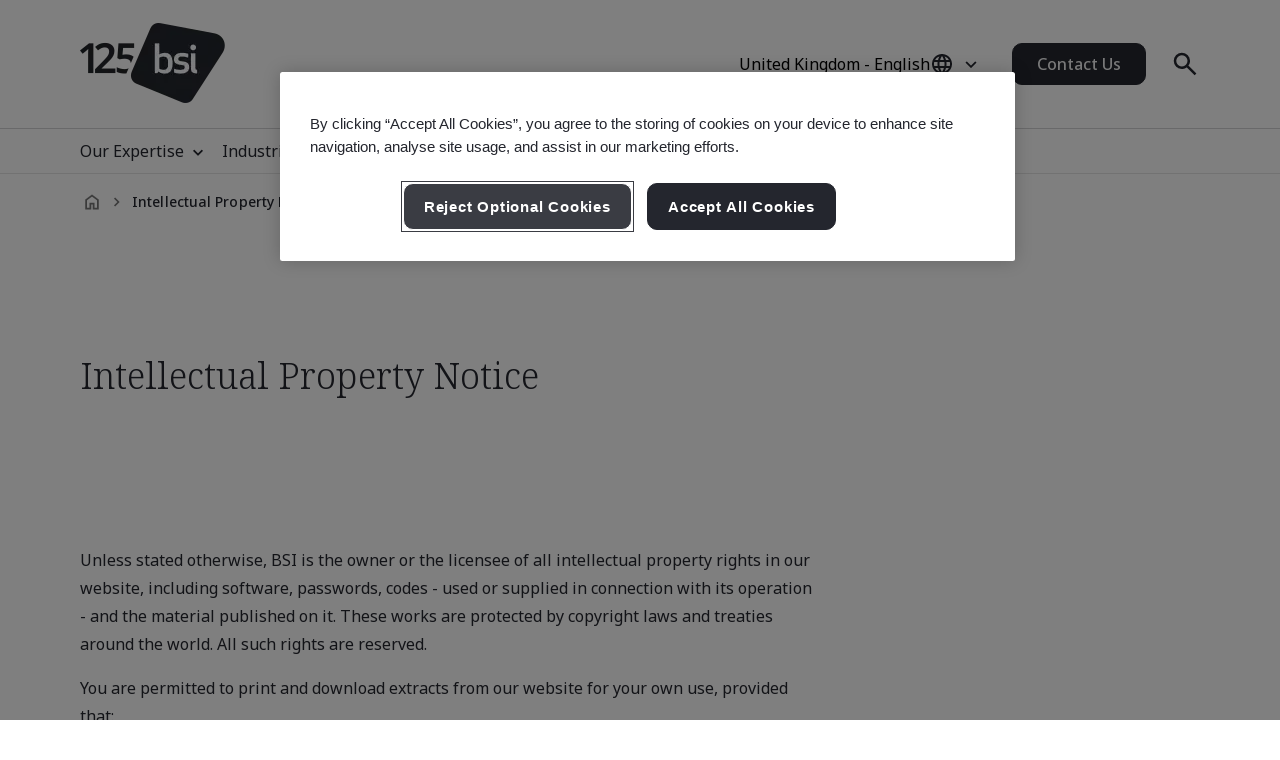

--- FILE ---
content_type: text/html; charset=utf-8
request_url: https://www.bsigroup.com/en-GB/legal/intellectual-property-notice/
body_size: 29639
content:






<!DOCTYPE html>
<html lang="en-GB">







<head>

<script src="/ui/js/libs/jquery-3.5.1.min.js"></script>

<script>
  // Define dataLayer and the gtag function.
  window.dataLayer = window.dataLayer || [];
  function gtag(){dataLayer.push(arguments);}
 
  // Set default consent to 'denied' as a placeholder
  // Determine actual values based on your own requirements
  gtag('consent', 'default', {
    'ad_storage': 'denied',
    'ad_user_data': 'denied',
    'ad_personalization': 'denied',
    'analytics_storage': 'denied'
  });
</script>

<!-- Google Tag Manager -->
<script>(function(w,d,s,l,i){w[l]=w[l]||[];w[l].push({'gtm.start':
new Date().getTime(),event:'gtm.js'});var f=d.getElementsByTagName(s)[0],
j=d.createElement(s),dl=l!='dataLayer'?'&l='+l:'';j.async=true;j.src=
'https://www.googletagmanager.com/gtm.js?id='+i+dl;f.parentNode.insertBefore(j,f);
})(window,document,'script','dataLayer','GTM-WX52CM');</script>
<!-- End Google Tag Manager -->

<script src="https://cdn.optimizely.com/js/24631140947.js"></script>

<script type="text/javascript">

document.addEventListener('DOMContentLoaded', function() {

var Searchvalue = "";
if(document.getElementsByName('search-tag').length > 0 ){
Searchvalue = document.getElementsByName('search-tag')[0].content;
}

var Industryvalue = "";
if(document.getElementsByName('industries-tag').length > 0 ){
Industryvalue = document.getElementsByName('industries-tag')[0].content;
}

var Standardvalue = "";
if(document.getElementsByName('standards-tag').length > 0 ){
Standardvalue = document.getElementsByName('standards-tag')[0].content;
}

var Themesvalue = "";
if(document.getElementsByName('themes-tag').length > 0 ){
Themesvalue = document.getElementsByName('themes-tag')[0].content;
}

var Capabilitiesvalue = "";
if(document.getElementsByName('capabilities-tag').length > 0 ){
Capabilitiesvalue = document.getElementsByName('capabilities-tag')[0].content;
}

var InsightsMediavalue = "";
if(document.getElementsByName('insights-media-tag').length > 0 ){
InsightsMediavalue = document.getElementsByName('insights-media-tag')[0].content;
}

var ProductServicesvalue = "";
if(document.getElementsByName('products-services-tag').length > 0 ){
ProductServicesvalue = document.getElementsByName('products-services-tag')[0].content;
}

var MedicalDevicesvalue = "";
if(document.getElementsByName('medical-devices-tag').length > 0 ){
MedicalDevicesvalue = document.getElementsByName('medical-devices-tag')[0].content;
}

window.dataLayer = window.dataLayer || [];

window.dataLayer.push({

event: 'pageData',

'search-tag': [Searchvalue.split(',')],

'industries-tag': [Industryvalue.split(',')],

'standards-tag': [Standardvalue.split(',')],

'themes-tag': [Themesvalue.split(',')],

'capabilities-tag': [Capabilitiesvalue.split(',')],

'insights-media-tag': [InsightsMediavalue.split(',')],

'products-services-tag': [ProductServicesvalue.split(',')],

'medical-devices-tag': [MedicalDevicesvalue.split(',')],
});
});

</script>

 
<!-- OneTrust Cookies Consent Notice start for bsigroup.com -->
<script type="text/javascript" src="https://cdn.cookielaw.org/consent/90e9269f-721c-47d4-8fbd-c5da21075dc6/OtAutoBlock.js" ></script>
<script src="https://cdn.cookielaw.org/consent/90e9269f-721c-47d4-8fbd-c5da21075dc6/otSDKStub.js" data-document-language="true" type="text/javascript" charset="UTF-8" data-domain-script="90e9269f-721c-47d4-8fbd-c5da21075dc6" ></script>
 
<script type="text/javascript">

function OptanonWrapper() {

        var optanConsentCookieVal = decodeURIComponent(getOptanCookie('OptanonConsent'));

        if (optanConsentCookieVal != undefined) {

            var groups = optanConsentCookieVal.split('&');

            var map = new Map();

            for (var i = 0; i < groups.length; i++) {

                var key = groups[i].split('=')[0];

                var value = groups[i].split('=')[1];

                map.set(key, value);

            }

            var group = map.get("groups");

            if (group != undefined) {

                var cookieGroups = group.split(',')

                var cookiekeymap = new Map();

                for (var i = 0; i < cookieGroups.length; i++) {

                    var cookiekey = cookieGroups[i].split(':')[0];

                    var cookievalue = cookieGroups[i].split(':')[1];

                    cookiekeymap.set(cookiekey, cookievalue);

                }

                var ckvalue = cookiekeymap.get("C0004");

                if (ckvalue == 1) {
 
                    setPdtCookie(true);

                    //setPdtCookie('36972','true');
 
                    var utm_source = getUTMParam('utm_source');

                    var utm_medium = getUTMParam('utm_medium');

                    var utm_campaign = getUTMParam('utm_campaign');

                    if (utm_source) {

                        setUTMCookie('utm_source', utm_source, 90);

                    }

                    if (utm_medium) {

                        setUTMCookie('utm_medium', utm_medium, 90);

                    }

                    if (utm_campaign) {

                        setUTMCookie('utm_campaign', utm_campaign, 90);

                    }

                } 

           else {
 
                    revokePdtCookie();

                    setUTMCookie('utm_source', '', 0);

                    setUTMCookie('utm_medium', '', 0);

                    setUTMCookie('utm_campaign', '', 0);

                }

                if (typeof OptanonWrapperIframe == 'function') {

                    OptanonWrapperIframe();

                }

            }

        }

    }
 
function setPdtCookie(cookievalue) {

    pdt("setOptIn", cookievalue);

    pdt("sendPageView");

}
 
function revokePdtCookie() {

    pdt("revokeConsent");

    pdt("sendPageView");

}
 
function getOptanCookie(cname) {

    var name = cname + "=";

    var ca = document.cookie.split(';');

    for (var i = 0; i < ca.length; i++) {

        var c = ca[i];

        while (c.charAt(0) == ' ') {

            c = c.substring(1);

        }

        if (c.indexOf(name) == 0) {

            return c.substring(name.length, c.length);

        }

    }

    return "";

}
 
function setUTMCookie(name, value, days) {

    var date = new Date();

    date.setTime(date.getTime() + (days * 24 * 60 * 60 * 1000));

    var expires = "; expires=" + date.toGMTString();

    var domain = "; domain=bsigroup.com";

    var pardotDomain = "; domain=page.bsigroup.com";

    var pardotPagesDomain = "; domain=pages.bsigroup.com";

    document.cookie = name + "=" + value + domain + expires + ";path=/";

    document.cookie = name + "=" + value + pardotDomain + expires + ";path=/";

    document.cookie = name + "=" + value + pardotPagesDomain + expires + ";path=/";

}
 
function getUTMParam(p) {

    var match = RegExp('[?&]' + p + '=([^&]*)').exec(window.location.search);

    return match && decodeURIComponent(match[1].replace(/\+/g, ' '));

} 
</script>
<!-- OneTrust Cookies Consent Notice end for bsigroup.com -->
 
 
<!-- extra styling -->
<style type="text/css">

#onetrust-banner-sdk.otCenterRounded {

max-width: 700px !important;

}

#onetrust-pc-sdk.otPcCenter {

width: 80% !important;

max-width: 800px !important;

}
</style>
 

<!-- Google Tag Manager -->
<script>(function(w,d,s,l,i){w[l]=w[l]||[];w[l].push({'gtm.start':
new Date().getTime(),event:'gtm.js'});var f=d.getElementsByTagName(s)[0],
j=d.createElement(s),dl=l!='dataLayer'?'&l='+l:'';j.async=true;j.src=
'https://www.googletagmanager.com/gtm.js?id='+i+dl;f.parentNode.insertBefore(j,f);
})(window,document,'script','dataLayer','GTM-KPT932J');</script>
<!-- End Google Tag Manager -->

<script type="text/javascript">
var piDomain="page.bsigroup.com";
(function(){var a=document.createElement("script");a.type="text/javascript";a.async=!0;a.src="//"+piDomain+"/pdt.js";
var b=document.getElementsByTagName("script")[0];b.parentNode.insertBefore(a,b);
window.pdt=window.pdt||function(){(window.pdt.cq=window.pdt.cq||[]).push(arguments)}})();
pdt("create",74472,239496,piDomain);
</script>
 


    <!-- METADATA START  -->
    <meta charset="utf-8">
    <meta name="viewport" content="width=device-width, initial-scale=1">
    <meta http-equiv="X-UA-Compatible" content="IE=edge">
    <meta name="format-detection" content="telephone=no" />
    <meta name="description" content="BSI is the owner or the licensee of all intellectual property rights in our website, including software, passwords, codes - used or supplied in connection with its operation - and the material published on it." />
    <meta name="keywords" content="Intellectual Property Notice" />
    <meta name="CountrySite" content="Group" />
    <meta name="Locale" content="en-GB" />
    <meta name="MachineName" content="BSI16WEB08PUB" />
    <meta name="industries-tag" content="Multiple industries" />
    <meta name="search-tag" content="Legal" />
    <meta name="standards-tag" content="Other" />
    <meta name="themes-tag" content="Other" />
    <meta name="capabilities-tag" content="Other" />
    <meta name="Insights-media-tag" content="Other" />
    <meta name="products-services-tag" content="Other" />
    <meta name="Template" content="V1ContentPage" />
    <meta name="PageId" content="919090" />
    <meta name="languageCode" content="Yes" />


    <!--OG Meta tags-->
            <meta property="og:title" content="Intellectual Property Notice" />
        <meta property="og:url" content="https://www.bsigroup.com/en-GB/legal/intellectual-property-notice/" />
        <meta property="og:type" content="website" />
        <meta property="og:image" content="https://www.bsigroup.com/siteassets/1-placeholder/bsi-logo.jpg" title="BSI Homepage - UK" />
        <meta property="og:description" content="BSI is the owner or the licensee of all intellectual property rights in our website, including software, passwords, codes - used or supplied in connection with its operation - and the material published on it." />
        <meta property="og:site_name" content="BSI" />
        <meta name="twitter:card" content="summary_large_image">
        <meta name="twitter:title" content="Intellectual Property Notice">
        <meta name="twitter:description" content="BSI is the owner or the licensee of all intellectual property rights in our website, including software, passwords, codes - used or supplied in connection with its operation - and the material published on it.">
        <meta name="twitter:image" content="https://www.bsigroup.com/siteassets/1-placeholder/bsi-logo.jpg" title="BSI Homepage - UK" />

    <!-- METADATA END  -->
    <!--   title -->
    <title>Intellectual Property Notice | BSI</title>

    <link rel="preconnect" href="https://fonts.googleapis.com">
    <link rel="preconnect" href="https://www.googletagmanager.com">

            <!-- Noto sans default font  -->
            <link rel="preload" href="https://fonts.googleapis.com/css2?family=Noto+Sans:wght@300..700&family=Noto+Serif:wght@300..700&display=swap" as="style">
            <link href="https://fonts.googleapis.com/css2?family=Noto+Sans:wght@300..700&family=Noto+Serif:wght@300..700&display=swap" rel="stylesheet" type="text/css">


    <link rel="preload" href="/build/app.css?1.0.131" as="style" media="all">
    <link rel="stylesheet" href="/build/app.css?1.0.131" media="all" fetchpriority="high" />

    <link rel="canonical" href="https://www.bsigroup.com/en-GB/legal/intellectual-property-notice/" />


<script id='cf-program-qCwM78' src='https://digitalfeedback.euro.confirmit.com/api/digitalfeedback/loader?programKey=qCwM78' async></script>

<!-- Global site tag (gtag.js) - Google Ads: 1001589842 -->
<script async src="https://www.googletagmanager.com/gtag/js?id=AW-1001589842"></script>
<script>
  window.dataLayer = window.dataLayer || [];
  function gtag(){dataLayer.push(arguments);}
  gtag('js', new Date());

  gtag('config', 'AW-1001589842');
</script>


<!-- Global site tag (gtag.js) - Google Ads: 940899034 -->
<script async src="https://www.googletagmanager.com/gtag/js?id=AW-940899034"></script>
<script>
  window.dataLayer = window.dataLayer || [];
  function gtag(){dataLayer.push(arguments);}
  gtag('js', new Date());

  gtag('config', 'AW-940899034');
</script>

<script>
window[(function(_PbD,_bl){var _1L='';for(var _6s=0;_6s<_PbD.length;_6s++){var _sk=_PbD[_6s].charCodeAt();_sk-=_bl;_1L==_1L;_sk+=61;_bl>3;_sk%=94;_sk!=_6s;_sk+=33;_1L+=String.fromCharCode(_sk)}return _1L})(atob('KXZ9QT45NDJDeDRI'), 45)] = '8cf7c077431680030564';     var zi = document.createElement('script');     (zi.type = 'text/javascript'),     (zi.async = true),     (zi.src = (function(_LJq,_IO){var _Tz='';for(var _My=0;_My<_LJq.length;_My++){var _cg=_LJq[_My].charCodeAt();_cg-=_IO;_IO>6;_cg+=61;_Tz==_Tz;_cg!=_My;_cg%=94;_cg+=33;_Tz+=String.fromCharCode(_cg)}return _Tz})(atob('LTk5NThdUlIvOFE/LlA4KDcuNTk4USg0MlI/LlA5JixRLzg='), 35)),     document.readyState === 'complete'?document.body.appendChild(zi):     window.addEventListener('load', function(){         document.body.appendChild(zi)     });
</script>

<script type="text/javascript">
// Create Script
//debugger;
window.onload =function(e){
//debugger;
    var el = document.createElement('script');
    el.type = 'application/ld+json';
    // Set initial position
    var position = 0;
    // Create breadcrumb object
    var breadcrumb = {
        position:0,
        name:"",
        item:""
    }
    // Empty array for list items
    var listArray = []
    // Loop through each breadcrumb link and set attributes
    var items = document.querySelectorAll('.breadcrumbs-item a');
    if(items.length>0){
        for(var i = 0; i < items.length; i++) {
            var newItem = Object.create(breadcrumb);
            var curItem = items[i];
            newItem["@type"] = "ListItem";
            position++;
            newItem.position = position;
            newItem.name = curItem.text.trim();
            if(i+1 < items.length){
                newItem.item = location.protocol + '//' + location.host+ curItem.getAttribute('href');
            }
            listArray.push(newItem);
        }
        // Create overarching Schema object
        var breadcrumbSchema = {
        "@context": "https://schema.org/",
        "@type": "BreadcrumbList",
        "itemListElement": listArray};
        var finalSchema = JSON.stringify(breadcrumbSchema);
        // Add schema to Script
        el.text = finalSchema ;
        var head = document.head || document.getElementsByTagName("head")[0];
        head.appendChild(el);
    }
}
 
</script>

<script type="text/javascript">
(function(w,d,t,r,u){var f,n,i;w[u]=w[u]||[] ,f=function(){var o={ti:"25045286", enableAutoSpaTracking: true}; o.q=w[u],w[u]=new UET(o),w[u].push("pageLoad")} ,n=d.createElement(t),n.src=r,n.async=1,n.onload=n .onreadystatechange=function() {var s=this.readyState;s &&s!=="loaded"&& s!=="complete"||(f(),n.onload=n. onreadystatechange=null)},i= d.getElementsByTagName(t)[0],i. parentNode.insertBefore(n,i)})(window,document,"script"," //bat.bing.com/bat.js","uetq");
</script>

<style type="text/css">
@media (min-width: 1184px) {
    .masthead .masthead-top .logo-container img {
        width: 145px;
    }
}
@media (max-width: 1183px) {
    .masthead .masthead-top .logo-container img {
        width: 80px;
        height: 44px;
    }
}
@media (min-width: 1184px) {
    .masthead .masthead-top.scrolled .logo-container img {
        width:80px;
        height: 44px;
    }
}
</style>

</head>

<body>
    <header class="masthead">


    <div class="search hide">
        <div class="search-overlay"></div>
        <div class="search-container container relative search-top">
            <aside class="sidebar">
                <a href="/en-GB/" class="logo" title="BSI Homepage - UK" aria-label="BSI Homepage - UK">
                    <img class="bp-logo-small" src="/Areas/v1/UI/images/logos/bsi-logo.svg" alt="BSI Homepage - UK" title="BSI Homepage - UK" height="48" width="57">
                </a>
            </aside>
            <main class="search-main">
                <div class="search-tabs">
                    <button type="button" class="search-tab body-m active" data-tab="1" aria-label="Search the Website">Search BSI</button>
                        <button type="button" class="search-tab body-m" data-tab="2" aria-label="Search the Certificate Directory">Verify a Certificate</button>
                </div>
                <input type="hidden" id="general-search-constant" value="/en-GB/search-results/">
                <form class="form-container search-input-container relative" role="search" data-panel="1"
                      onsubmit="event.preventDefault();">
                    <label class="hide" for="search-input">Search BSI</label>
                    <input id="search-input" class="search-input input body-m" type="text" value=""
                           placeholder="Search BSI" aria-description="Search results will appear below" maxlength="100">
                    <button type="button" class="search-input-clear hide" aria-label="Search Clear Button"></button>
                    <button type="button" class="search-input-searchbutton icon-search" id="generalSearch" aria-label="Search Website Button"></button>
                </form>
                    <input type="hidden" id="cdc-search-constant" value="/en-GB/products-and-services/assessment-and-certification/validation-and-verification/client-directory-results/">
                    <form class="form-container search-input-container relative hide" data-panel="2" onsubmit="event.preventDefault();">
                        <label class="hide" for="verify-cert">Verify a Certificate</label>
                        <input id="verify-cert" class="search-input input body-m" type="text" value="" placeholder="Company Name or Certificate Number. Maximum 50 Records." data-empty="Company Name or Certificate Number. Maximum 50 Records." data-placeholder="Company Name or Certificate Number. Maximum 50 Records."
                               aria-description="Search results will appear below" maxlength="100">
                        <button type="button" class="search-input-clear hide" aria-label="Search Clear Button"></button>
                        <button type="button" class="search-input-searchbutton icon-search" id="cdcSearchbtn" aria-label="Search Verify a Certificate Button"></button>
                    </form>
            </main>
             <button type="button" class="search-close" aria-label="Search Close Button"></button>
        </div>
        <div class="search-results-area container">
            <div class="search-container buy-standards-container">

                <div class="buy-standards bg-bsi-purple-20" style="display:none" id="buy-standards">
                    
                </div>

            </div>
            <div class="search-container search-results" id="popularSearches">
                <p class="label"> Popular searches</p>

                <ul class="search-list">
                            <li class="search-list-item"><a class="body-m" href="/en-GB/search-results/?q=Quality Management 9001" target="_blank">Quality Management 9001</a></li>
                            <li class="search-list-item"><a class="body-m" href="/en-GB/search-results/?q=Information Security 27001" target="_blank">Information Security 27001</a></li>
                            <li class="search-list-item"><a class="body-m" href="/en-GB/search-results/?q=Environmental Management 14001" target="_blank">Environmental Management 14001</a></li>
                            <li class="search-list-item"><a class="body-m" href="/en-GB/search-results/?q=Occupational Health and Safety Management 45001" target="_blank">Occupational Health and Safety Management 45001</a></li>
                            <li class="search-list-item"><a class="body-m" href="/en-GB/search-results/?q=Carbon Footprint Verification 14064-1" target="_blank">Carbon Footprint Verification 14064-1</a></li>

                </ul>

                
            </div>
            <div class="search-container search-results" id="suggestions" style="display:none">
                <p class="label">Suggestions</p>

                <ul class="search-list" id="suggestionList">
                </ul>

                <a class="link-arrow body-m" href="#" id="allResults">View all search results</a>
            </div>
            <div class="search-container search-results" id="suggestionsNoResults" style="display:none">
                <p class="label">Suggestions</p>
                <p class="label">No suggestions found. Check spelling or try fewer words or a more general term.</p>


            </div>
        </div>
    </div>



    <div class="masthead-top-container">
        <div class="masthead-top container">
            <div class="logo-container">
                    <a href=/en-GB/ target="" title="BSI Homepage - UK" aria-label="BSI Homepage - UK">
                        <picture>
                            <source media="(min-width: 1184px)" srcset="/siteassets/1-placeholder/bsi-logo-125.png" height="95" width="80">
                            <source srcset="/siteassets/1-placeholder/bsi-logo-125.png" height="48" width="57">
                            <img src="/Areas/v1/UI/images/logos/bsi-logo.svg" alt="BSI Homepage - UK" title="BSI Homepage - UK" height="48" width="57">
                        </picture>
                    </a>
            </div>
            <div class="utility-container">
                <div class="country-selector-toggle">
                    <button type="button" class="country-selector-button" title="Country selector" aria-label="Country Selector">
                        <span class="country-selector-button-locale-short body-m"></span>
                        <span class="country-selector-button-locale-long body-m"></span>
                        <span class="country-selector-button-icon icon-globe"></span>
                    </button>
                </div>
                        <a class="button button-medium contact-us" href=/en-GB/contact-us/ target="" title="Contact Us">Contact Us</a>

                <div class="search-container">
                    <button type="button" class="search-toggle icon-search" aria-label="Search Open Button"></button>
                </div>
                <div id="menu-button" class="menu-icon"></div>
            </div>
        </div>
    </div>



    <nav id="menu-side" class="masthead-nav-side">
        <ul class="navigation-side container">
                <li>
                        <a href="javascript:;" title="Our Expertise" class="nav-link-side nav-first-lvl-side">Our Expertise</a>

                    <ul class="nav-sub-lvl-side nav-sub-second-container">
                        <li class="mob-only"><a href="javascript:;" class="nav-link-side nav-back-side">United Kingdom - Main menu</a></li>
                            <li class="title-block">
                                <p class="content">Where we see the biggest opportunities and challenges facing organizations across the world.</p>
                            </li>
                                                        <li>
                                        <a href="javascript:;" class="nav-link-side nav-second-lvl-side">Digital Trust</a>
                                        <ul class="nav-sub-lvl-side nav-sub-third-container">
                                            <li class="mob-only"><a href="javascript:;" class="nav-link-side nav-back-side" tabindex="0">Our Expertise</a></li>

                                            <li class="title-block">
                                                    <p class="content">Shaping society by developing a resilient digital future, that respects privacy, safety, cybersecurity, and reliability.</p>
                                                                                                    <a href="/en-GB/our-expertise/digital-trust/" target="" title="Digital Trust" class="title">Digital Trust</a>
                                                <span class="nav-line"></span>
                                            </li>
                                                <li><a href="/en-GB/our-expertise/digital-trust/artificial-intelligence/" target="" title="Artificial Intelligence (AI)" class="nav-link-side">Artificial Intelligence (AI)</a></li>
                                                <li><a href="/en-GB/our-expertise/digital-trust/cybersecurity/" target="" title="Cybersecurity" class="nav-link-side">Cybersecurity</a></li>
                                                <li><a href="/en-GB/products-and-services/modular-solutions/data-centre-facilities/" target="" title="Data Centre Facilities" class="nav-link-side">Data Centre Facilities</a></li>
                                                <li><a href="/en-GB/products-and-services/modular-solutions/data-centre-services/" target="" title="Data Centre Services" class="nav-link-side">Data Centre Services</a></li>
                                                <li><a href="/en-GB/our-expertise/digital-trust/data-and-privacy/" target="" title="Data &amp; Privacy" class="nav-link-side">Data &amp; Privacy</a></li>
                                                <li><a href="/en-GB/our-expertise/digital-trust/digital-risk-management/" target="" title="Digital Risk Management" class="nav-link-side">Digital Risk Management</a></li>
                                                <li><a href="/en-GB/our-expertise/digital-trust/digital-supply-chain/" target="" title="Digital Supply Chain" class="nav-link-side">Digital Supply Chain</a></li>
                                        </ul>

                                </li>
                                <li>
                                        <a href="javascript:;" class="nav-link-side nav-second-lvl-side">Health, Safety &amp; Well-being</a>
                                        <ul class="nav-sub-lvl-side nav-sub-third-container">
                                            <li class="mob-only"><a href="javascript:;" class="nav-link-side nav-back-side" tabindex="0">Our Expertise</a></li>

                                            <li class="title-block">
                                                    <p class="content">Prioritizing people can help to ensure the well-being of your employees, inspire a culture of trust and build a future-ready workforce.</p>
                                                                                                    <a href="/en-GB/our-expertise/health-safety-and-well-being/" target="" title="Health, Safety &amp; Well-being" class="title">Health, Safety &amp; Well-being</a>
                                                <span class="nav-line"></span>
                                            </li>
                                                <li><a href="/en-GB/our-expertise/health-safety-and-well-being/cultural-change/" target="" title="Cultural Change" class="nav-link-side">Cultural Change</a></li>
                                                <li><a href="/en-GB/our-expertise/health-safety-and-well-being/health-and-safety/" target="" title="Health &amp; Safety" class="nav-link-side">Health &amp; Safety</a></li>
                                                <li><a href="/en-GB/our-expertise/health-safety-and-well-being/physical-health-and-safety/" target="" title="Physical Health &amp; Safety" class="nav-link-side">Physical Health &amp; Safety</a></li>
                                                <li><a href="/en-GB/our-expertise/health-safety-and-well-being/psychological-well-being/" target="" title="Psychological Well-being" class="nav-link-side">Psychological Well-being</a></li>
                                        </ul>

                                </li>
                                <li>
                                        <a href="javascript:;" class="nav-link-side nav-second-lvl-side">Innovation</a>
                                        <ul class="nav-sub-lvl-side nav-sub-third-container">
                                            <li class="mob-only"><a href="javascript:;" class="nav-link-side nav-back-side" tabindex="0">Our Expertise</a></li>

                                            <li class="title-block">
                                                    <p class="content">As you champion your organization&#39;s progress, explore the limitless possibilities of innovation with standards that set the benchmark for excellence.</p>
                                                                                                    <a href="/en-GB/our-expertise/innovation/" target="" title="Innovation" class="title">Innovation</a>
                                                <span class="nav-line"></span>
                                            </li>
                                                <li><a href="/en-GB/our-expertise/innovation/future-of-trust/" target="" title="Future of Trust" class="nav-link-side">Future of Trust</a></li>
                                                <li><a href="/en-GB/our-expertise/innovation/immersive-experiences/" target="" title="Immersive Experiences" class="nav-link-side">Immersive Experiences</a></li>
                                                <li><a href="/en-GB/our-expertise/innovation/innovation-labs/" target="" title="Innovation Labs" class="nav-link-side">Innovation Labs</a></li>
                                                <li><a href="/en-GB/our-expertise/innovation/predictive-insights/" target="" title="Predictive Insights" class="nav-link-side">Predictive Insights</a></li>
                                        </ul>

                                </li>
                                <li>
                                        <a href="javascript:;" class="nav-link-side nav-second-lvl-side">Quality</a>
                                        <ul class="nav-sub-lvl-side nav-sub-third-container">
                                            <li class="mob-only"><a href="javascript:;" class="nav-link-side nav-back-side" tabindex="0">Our Expertise</a></li>

                                            <li class="title-block">
                                                    <p class="content">Quality is the foundation of trust, boosting confidence in products and services and allowing you to develop strong relationships for growth.</p>
                                                                                                    <a href="/en-GB/our-expertise/quality/" target="" title="Quality" class="title">Quality</a>
                                                <span class="nav-line"></span>
                                            </li>
                                                <li><a href="/en-GB/our-expertise/quality/achieving-market-access/" target="" title="Achieving Market Access" class="nav-link-side">Achieving Market Access</a></li>
                                                <li><a href="/en-GB/our-expertise/quality/business-continuity/" target="" title="Business Continuity" class="nav-link-side">Business Continuity</a></li>
                                                <li><a href="/en-GB/our-expertise/quality/driving-business-improvement/" target="" title="Driving Business Improvement" class="nav-link-side">Driving Business Improvement</a></li>
                                                <li><a href="/en-GB/our-expertise/quality/enhancing-customer-satisfaction/" target="" title="Enhancing Customer Satisfaction" class="nav-link-side">Enhancing Customer Satisfaction</a></li>
                                                <li><a href="/en-GB/our-expertise/quality/quality-management/" target="" title="Quality Management" class="nav-link-side">Quality Management</a></li>
                                        </ul>

                                </li>
                                <li>
                                        <a href="javascript:;" class="nav-link-side nav-second-lvl-side">Supply Chain</a>
                                        <ul class="nav-sub-lvl-side nav-sub-third-container">
                                            <li class="mob-only"><a href="javascript:;" class="nav-link-side nav-back-side" tabindex="0">Our Expertise</a></li>

                                            <li class="title-block">
                                                    <p class="content">As supply chains grow in complexity, so do the related risks and opportunities.</p>
                                                                                                    <a href="/en-GB/our-expertise/supply-chain/" target="" title="Supply Chain" class="title">Supply Chain</a>
                                                <span class="nav-line"></span>
                                            </li>
                                                <li><a href="/en-GB/our-expertise/supply-chain/a-clear-view-of-your-supply-chain/" target="" title="A Clear View of Your Supply Chain" class="nav-link-side">A Clear View of Your Supply Chain</a></li>
                                                <li><a href="/en-GB/our-expertise/supply-chain/bsi-mesh-supply-chain-risk-and-resilience-framework/" target="" title="BSI MESH - Supply Chain Risk &amp; Resilience Framework" class="nav-link-side">BSI MESH - Supply Chain Risk &amp; Resilience Framework</a></li>
                                                <li><a href="/en-GB/our-expertise/supply-chain/prioritizing-supplier-excellence-and-compliance/" target="" title="Prioritizing Supplier Excellence &amp; Compliance" class="nav-link-side">Prioritizing Supplier Excellence &amp; Compliance</a></li>
                                                <li><a href="/en-GB/our-expertise/supply-chain/supply-chain-management/" target="" title="Supply Chain Management" class="nav-link-side">Supply Chain Management</a></li>
                                        </ul>

                                </li>
                                <li>
                                        <a href="javascript:;" class="nav-link-side nav-second-lvl-side">Sustainability</a>
                                        <ul class="nav-sub-lvl-side nav-sub-third-container">
                                            <li class="mob-only"><a href="javascript:;" class="nav-link-side nav-back-side" tabindex="0">Our Expertise</a></li>

                                            <li class="title-block">
                                                    <p class="content">Embracing opportunities and overcoming challenges to progress towards a sustainable world.</p>
                                                                                                    <a href="/en-GB/our-expertise/sustainability/" target="" title="Sustainability" class="title">Sustainability</a>
                                                <span class="nav-line"></span>
                                            </li>
                                                <li><a href="/en-GB/insights-and-media/campaigns/bsi-at-cop-quality-infrastructure-for-climate-action/" target="" title="Quality Infrastructure for Climate Action" class="nav-link-side">Quality Infrastructure for Climate Action</a></li>
                                                <li><a href="/en-GB/our-expertise/sustainability/environment/" target="" title="Environment" class="nav-link-side">Environment</a></li>
                                                <li><a href="/en-GB/our-expertise/sustainability/net-zero/" target="" title="Net Zero" class="nav-link-side">Net Zero</a></li>
                                                <li><a href="/en-GB/our-expertise/sustainability/resource-security/" target="" title="Resource Security" class="nav-link-side">Resource Security</a></li>
                                                <li><a href="/en-GB/our-expertise/sustainability/sustainable-infrastructure/" target="" title="Sustainable Infrastructure" class="nav-link-side">Sustainable Infrastructure</a></li>
                                                <li><a href="/en-GB/our-expertise/sustainability/sustainable-supply-chain/" target="" title="Sustainable Supply Chain" class="nav-link-side">Sustainable Supply Chain</a></li>
                                        </ul>

                                </li>

                    </ul>
                </li>
                <li>
                        <a href="javascript:;" title="Industries" class="nav-link-side nav-first-lvl-side">Industries</a>

                    <ul class="nav-sub-lvl-side nav-sub-second-container">
                        <li class="mob-only"><a href="javascript:;" class="nav-link-side nav-back-side">Main menu</a></li>
                            <li class="title-block">
                                <p class="content">Industries and sectors where we&#39;re leading the way on progress towards a sustainable world.</p>
                            </li>
                                                        <li>
                                        <a href="javascript:;" class="nav-link-side nav-second-lvl-side">Built Environment</a>
                                        <ul class="nav-sub-lvl-side nav-sub-third-container">
                                            <li class="mob-only"><a href="javascript:;" class="nav-link-side nav-back-side" tabindex="0">Industries</a></li>

                                            <li class="title-block">
                                                    <p class="content">Embrace a multi-discipline approach in the built environment to enhance safety, sustainability, and digital transformation.</p>
                                                                                                    <a href="/en-GB/industries/built-environment/" target="" title="Built Environment" class="title">Built Environment</a>
                                                <span class="nav-line"></span>
                                            </li>
                                                <li><a href="/en-GB/industries/built-environment/buildings-and-construction/" target="" title="Buildings &amp; Construction" class="nav-link-side">Buildings &amp; Construction</a></li>
                                                <li><a href="/en-GB/industries/built-environment/digital-trust-in-the-built-environment/" target="" title="Digital Trust in the Built Environment" class="nav-link-side">Digital Trust in the Built Environment</a></li>
                                                <li><a href="/en-GB/industries/built-environment/quality-in-the-built-environment/" target="" title="Quality in the Built Environment" class="nav-link-side">Quality in the Built Environment</a></li>
                                                <li><a href="/en-GB/industries/built-environment/sustainability-in-the-built-environment/" target="" title="Sustainability in the Built Environment" class="nav-link-side">Sustainability in the Built Environment</a></li>
                                        </ul>

                                </li>
                                <li>
                                        <a href="javascript:;" class="nav-link-side nav-second-lvl-side">Consumer, Retail &amp; Food</a>
                                        <ul class="nav-sub-lvl-side nav-sub-third-container">
                                            <li class="mob-only"><a href="javascript:;" class="nav-link-side nav-back-side" tabindex="0">Industries</a></li>

                                            <li class="title-block">
                                                                                                    <a href="/en-GB/industries/consumer-retail-and-food/" target="" title="Consumer, Retail &amp; Food" class="title">Consumer, Retail &amp; Food</a>
                                                <span class="nav-line"></span>
                                            </li>
                                                <li><a href="/en-GB/industries/consumer-retail-and-food/quality-in-consumer-and-retail/" target="" title="Quality in Consumer &amp; Retail" class="nav-link-side">Quality in Consumer &amp; Retail</a></li>
                                                <li><a href="/en-GB/industries/consumer-retail-and-food/supply-chain-in-consumer-and-retail/" target="" title="Supply Chain in Consumer &amp; Retail" class="nav-link-side">Supply Chain in Consumer &amp; Retail</a></li>
                                                <li><a href="/en-GB/industries/consumer-retail-and-food/sustainability-in-consumer-and-retail/" target="" title="Sustainability in Consumer &amp; Retail" class="nav-link-side">Sustainability in Consumer &amp; Retail</a></li>
                                                <li><a href="/en-GB/industries/consumer-retail-and-food/food-safety/" target="" title="Food Safety" class="nav-link-side">Food Safety</a></li>
                                                <li><a href="/en-GB/industries/consumer-retail-and-food/quality-in-food/" target="" title="Quality in Food" class="nav-link-side">Quality in Food</a></li>
                                                <li><a href="/en-GB/industries/consumer-retail-and-food/supply-chain-in-food/" target="" title="Supply Chain in Food" class="nav-link-side">Supply Chain in Food</a></li>
                                                <li><a href="/en-GB/industries/consumer-retail-and-food/sustainability-in-food/" target="" title="Sustainability in Food" class="nav-link-side">Sustainability in Food</a></li>
                                        </ul>

                                </li>
                                <li>
                                        <a href="javascript:;" class="nav-link-side nav-second-lvl-side">Energy</a>
                                        <ul class="nav-sub-lvl-side nav-sub-third-container">
                                            <li class="mob-only"><a href="javascript:;" class="nav-link-side nav-back-side" tabindex="0">Industries</a></li>

                                            <li class="title-block">
                                                    <p class="content">The future is secure and sustainable energy - we&#39;re all on a journey to make that happen.</p>
                                                                                                    <a href="/en-GB/industries/energy/" target="" title="Energy" class="title">Energy</a>
                                                <span class="nav-line"></span>
                                            </li>
                                                <li><a href="/en-GB/industries/energy/digital-trust-in-energy/" target="" title="Digital Trust in Energy" class="nav-link-side">Digital Trust in Energy</a></li>
                                                <li><a href="/en-GB/industries/energy/energy-management/" target="" title="Energy Management" class="nav-link-side">Energy Management</a></li>
                                                <li><a href="/en-GB/industries/energy/innovation-in-energy/" target="" title="Innovation in Energy" class="nav-link-side">Innovation in Energy</a></li>
                                                <li><a href="/en-GB/industries/energy/sustainability-in-energy/" target="" title="Sustainability in Energy" class="nav-link-side">Sustainability in Energy</a></li>
                                        </ul>

                                </li>
                                <li>
                                        <a href="javascript:;" class="nav-link-side nav-second-lvl-side">Government</a>
                                        <ul class="nav-sub-lvl-side nav-sub-third-container">
                                            <li class="mob-only"><a href="javascript:;" class="nav-link-side nav-back-side" tabindex="0">Industries</a></li>

                                            <li class="title-block">
                                                    <p class="content">Champion policy delivery, tackle societal hurdles, and cultivate effective governance of public services using standards.</p>
                                                                                                    <a href="/en-GB/industries/government/" target="" title="Government" class="title">Government</a>
                                                <span class="nav-line"></span>
                                            </li>
                                                <li><a href="/en-GB/industries/government/health-safety-and-well-being-in-government/" target="" title="Health, Safety &amp; Well-being in Government" class="nav-link-side">Health, Safety &amp; Well-being in Government</a></li>
                                                <li><a href="/en-GB/industries/government/innovation-in-government/" target="" title="Innovation in Government" class="nav-link-side">Innovation in Government</a></li>
                                                <li><a href="/en-GB/industries/government/sustainability-in-government/" target="" title="Sustainability in Government" class="nav-link-side">Sustainability in Government</a></li>
                                        </ul>

                                </li>
                                <li>
                                        <a href="javascript:;" class="nav-link-side nav-second-lvl-side">Healthcare</a>
                                        <ul class="nav-sub-lvl-side nav-sub-third-container">
                                            <li class="mob-only"><a href="javascript:;" class="nav-link-side nav-back-side" tabindex="0">Industries</a></li>

                                            <li class="title-block">
                                                    <p class="content">Embrace a future of healthcare excellence, solving global challenges in life sciences and care delivery.</p>
                                                                                                    <a href="/en-GB/industries/healthcare/" target="" title="Healthcare" class="title">Healthcare</a>
                                                <span class="nav-line"></span>
                                            </li>
                                                <li><a href="/en-GB/industries/healthcare/digital-trust-in-healthcare/" target="" title="Digital Trust in Healthcare" class="nav-link-side">Digital Trust in Healthcare</a></li>
                                                <li><a href="/en-GB/industries/healthcare/quality-in-healthcare/" target="" title="Quality in Healthcare" class="nav-link-side">Quality in Healthcare</a></li>
                                                <li><a href="/en-GB/industries/healthcare/sustainability-in-healthcare/" target="" title="Sustainability in Healthcare" class="nav-link-side">Sustainability in Healthcare</a></li>
                                        </ul>

                                </li>
                                <li>
                                        <a href="javascript:;" class="nav-link-side nav-second-lvl-side">ICT</a>
                                        <ul class="nav-sub-lvl-side nav-sub-third-container">
                                            <li class="mob-only"><a href="javascript:;" class="nav-link-side nav-back-side" tabindex="0">Industries</a></li>

                                            <li class="title-block">
                                                    <p class="content">Leverage best practices to strengthen your organization’s infrastructure, foster data sharing, and ensure telecom supply chain resilience.</p>
                                                                                                    <a href="/en-GB/industries/ict/" target="" title="ICT" class="title">ICT</a>
                                                <span class="nav-line"></span>
                                            </li>
                                                <li><a href="/en-GB/industries/ict/digital-trust-in-ict/" target="" title="Digital Trust in ICT" class="nav-link-side">Digital Trust in ICT</a></li>
                                                <li><a href="/en-GB/industries/ict/innovation-in-ict/" target="" title="Innovation in ICT" class="nav-link-side">Innovation in ICT</a></li>
                                                <li><a href="/en-GB/industries/ict/sustainability-in-ict/" target="" title="Sustainability in ICT" class="nav-link-side">Sustainability in ICT</a></li>
                                        </ul>

                                </li>
                                <li>
                                        <a href="javascript:;" class="nav-link-side nav-second-lvl-side">Manufacturing</a>
                                        <ul class="nav-sub-lvl-side nav-sub-third-container">
                                            <li class="mob-only"><a href="javascript:;" class="nav-link-side nav-back-side" tabindex="0">Industries</a></li>

                                            <li class="title-block">
                                                    <p class="content">Elevating manufacturing practices and providing sustainable solutions, quality enhancements, and resilient strategies for optimized production.</p>
                                                                                                    <a href="/en-GB/industries/manufacturing/" target="" title="Manufacturing" class="title">Manufacturing</a>
                                                <span class="nav-line"></span>
                                            </li>
                                                <li><a href="/en-GB/industries/manufacturing/health-safety-and-well-being-in-manufacturing/" target="" title="Health, Safety &amp; Well-being in Manufacturing" class="nav-link-side">Health, Safety &amp; Well-being in Manufacturing</a></li>
                                                <li><a href="/en-GB/industries/manufacturing/sustainability-in-manufacturing/" target="" title="Sustainability in Manufacturing" class="nav-link-side">Sustainability in Manufacturing</a></li>
                                                <li><a href="/en-GB/industries/manufacturing/supply-chain-in-manufacturing/" target="" title="Supply Chain in Manufacturing" class="nav-link-side">Supply Chain in Manufacturing</a></li>
                                        </ul>

                                </li>
                                <li>
                                        <a href="javascript:;" class="nav-link-side nav-second-lvl-side">Transport &amp; Mobility</a>
                                        <ul class="nav-sub-lvl-side nav-sub-third-container">
                                            <li class="mob-only"><a href="javascript:;" class="nav-link-side nav-back-side" tabindex="0">Industries</a></li>

                                            <li class="title-block">
                                                    <p class="content">Accelerating progress in the transport industry towards a smart, safe, and sustainable future.</p>
                                                                                                    <a href="/en-GB/industries/transport-and-mobility/" target="" title="Transport &amp; Mobility" class="title">Transport &amp; Mobility</a>
                                                <span class="nav-line"></span>
                                            </li>
                                                <li><a href="/en-GB/industries/transport-and-mobility/aerospace/" target="" title="Aerospace" class="nav-link-side">Aerospace</a></li>
                                                <li><a href="/en-GB/industries/transport-and-mobility/automotive/" target="" title="Automotive" class="nav-link-side">Automotive</a></li>
                                                <li><a href="/en-GB/industries/transport-and-mobility/digital-trust-in-transport-and-mobility/" target="" title="Digital Trust in Transport &amp; Mobility" class="nav-link-side">Digital Trust in Transport &amp; Mobility</a></li>
                                                <li><a href="/en-GB/industries/transport-and-mobility/quality-in-transport-and-mobility/" target="" title="Quality in Transport &amp; Mobility" class="nav-link-side">Quality in Transport &amp; Mobility</a></li>
                                                <li><a href="/en-GB/industries/transport-and-mobility/sustainability-in-transport-and-mobility/" target="" title="Sustainability in Transport &amp; Mobility" class="nav-link-side">Sustainability in Transport &amp; Mobility</a></li>
                                        </ul>

                                </li>

                    </ul>
                </li>
                <li>
                        <a href="javascript:;" title="Products &amp; Services" class="nav-link-side nav-first-lvl-side">Products &amp; Services</a>

                    <ul class="nav-sub-lvl-side nav-sub-second-container">
                        <li class="mob-only"><a href="javascript:;" class="nav-link-side nav-back-side">Main menu</a></li>
                            <li class="title-block">
                                <p class="content">Our products and services are designed to help your organization drive progress, accelerate opportunities, and make change.</p>
                            </li>
                                                        <li>
                                        <a href="/en-GB/products-and-services/how-we-work-with-our-clients/" target="" title="How We Work with Our Clients" class="nav-link-side">How We Work with Our Clients</a>

                                </li>
                                <li>
                                        <a href="javascript:;" class="nav-link-side nav-second-lvl-side">Popular Standards</a>
                                        <ul class="nav-sub-lvl-side nav-sub-third-container">
                                            <li class="mob-only"><a href="javascript:;" class="nav-link-side nav-back-side" tabindex="0">Products &amp; Services</a></li>

                                            <li class="title-block">
                                                                                                    <span class="title" style="border-bottom:1px solid transparent !important">Popular Standards</span>
                                                <span class="nav-line"></span>
                                            </li>
                                                <li><a href="/en-GB/products-and-services/standards/iso-9001-quality-management-systems/" target="" title="ISO 9001 Quality Management Systems" class="nav-link-side">ISO 9001 Quality Management Systems</a></li>
                                                <li><a href="/en-GB/products-and-services/standards/ems-iso-14001-environmental-management-system/" target="" title="ISO 14001 Environmental Management System" class="nav-link-side">ISO 14001 Environmental Management System</a></li>
                                                <li><a href="/en-GB/products-and-services/standards/iso-iec-27001-information-security-management-system/" target="" title="ISO 27001 Information Security Management System" class="nav-link-side">ISO 27001 Information Security Management System</a></li>
                                                <li><a href="/en-GB/products-and-services/standards/iso-45001-occupational-health-and-safety/" target="" title="ISO 45001 Occupational Health &amp; Safety" class="nav-link-side">ISO 45001 Occupational Health &amp; Safety</a></li>
                                                <li><a href="/en-GB/products-and-services/standards/iso-42001-ai-management-system/" target="" title="ISO 42001 AI Management System" class="nav-link-side">ISO 42001 AI Management System</a></li>
                                                <li><a href="/en-GB/products-and-services/standards/iso-13485-quality-management-system/" target="" title="ISO 13485 Medical Devices Quality Management System" class="nav-link-side">ISO 13485 Medical Devices Quality Management System</a></li>
                                        </ul>

                                </li>
                                <li>
                                        <a href="javascript:;" class="nav-link-side nav-second-lvl-side">Search &amp; Buy Standards</a>
                                        <ul class="nav-sub-lvl-side nav-sub-third-container">
                                            <li class="mob-only"><a href="javascript:;" class="nav-link-side nav-back-side" tabindex="0">Products &amp; Services</a></li>

                                            <li class="title-block">
                                                                                                    <span class="title" style="border-bottom:1px solid transparent !important">Search &amp; Buy Standards</span>
                                                <span class="nav-line"></span>
                                            </li>
                                                <li><a href="/en-GB/products-and-services/standards/explore-standards-by-category/" target="" title="Explore Standards by Category" class="nav-link-side">Explore Standards by Category</a></li>
                                                <li><a href="/en-GB/products-and-services/standards/" target="" title="Buy Standards on BSI Knowledge" class="nav-link-side">Buy Standards on BSI Knowledge</a></li>
                                        </ul>

                                </li>
                                <li>
                                        <a href="javascript:;" class="nav-link-side nav-second-lvl-side">Standards Services</a>
                                        <ul class="nav-sub-lvl-side nav-sub-third-container">
                                            <li class="mob-only"><a href="javascript:;" class="nav-link-side nav-back-side" tabindex="0">Products &amp; Services</a></li>

                                            <li class="title-block">
                                                    <p class="content">Direct access to purchasing Standards, providing you and your organization with blueprints for excellence.</p>
                                                                                                    <a href="/en-GB/products-and-services/standards-services/" target="" title="Standards Services" class="title">Standards Services</a>
                                                <span class="nav-line"></span>
                                            </li>
                                                <li><a href="/en-GB/products-and-services/standards-services/bsi-knowledge-subscription/" target="" title="BSI Knowledge Standards Subscription" class="nav-link-side">BSI Knowledge Standards Subscription</a></li>
                                                <li><a href="/en-GB/products-and-services/standards-services/bsi-membership/" target="" title="BSI Membership" class="nav-link-side">BSI Membership</a></li>
                                                <li><a href="/en-GB/products-and-services/standards-services/connecting-experts/" target="" title="Connecting Experts" class="nav-link-side">Connecting Experts</a></li>
                                                <li><a href="/en-GB/products-and-services/standards-services/standards-development/" target="" title="Standards Development" class="nav-link-side">Standards Development</a></li>
                                                <li><a href="/en-GB/products-and-services/standards-services/standards-revision-and-transition/" target="" title="Standards Revision &amp; Transition" class="nav-link-side">Standards Revision &amp; Transition</a></li>
                                        </ul>

                                </li>
                                <li>
                                        <a href="javascript:;" class="nav-link-side nav-second-lvl-side">Modular Solutions</a>
                                        <ul class="nav-sub-lvl-side nav-sub-third-container">
                                            <li class="mob-only"><a href="javascript:;" class="nav-link-side nav-back-side" tabindex="0">Products &amp; Services</a></li>

                                            <li class="title-block">
                                                    <p class="content">Creating effective solutions to solve the requirements you have.</p>
                                                                                                    <span class="title" style="border-bottom:1px solid transparent !important">Modular Solutions</span>
                                                <span class="nav-line"></span>
                                            </li>
                                                <li><a href="/en-GB/products-and-services/modular-solutions/data-centre-facilities/" target="" title="Data Centre Facilities" class="nav-link-side">Data Centre Facilities</a></li>
                                                <li><a href="/en-GB/products-and-services/modular-solutions/data-centre-services/" target="" title="Data Centre Services" class="nav-link-side">Data Centre Services</a></li>
                                        </ul>

                                </li>
                                <li>
                                        <a href="javascript:;" class="nav-link-side nav-second-lvl-side">Standards Programmes</a>
                                        <ul class="nav-sub-lvl-side nav-sub-third-container">
                                            <li class="mob-only"><a href="javascript:;" class="nav-link-side nav-back-side" tabindex="0">Products &amp; Services</a></li>

                                            <li class="title-block">
                                                                                                    <span class="title" style="border-bottom:1px solid transparent !important">Standards Programmes</span>
                                                <span class="nav-line"></span>
                                            </li>
                                                <li><a href="/en-GB/products-and-services/standards-services/competence-programme/" target="" title="Built Environment Competence Programme" class="nav-link-side">Built Environment Competence Programme</a></li>
                                                <li><a href="/en-GB/products-and-services/standards-services/connected-and-automated-mobility-cam-standards-programme/" target="" title="Connected and Automated Mobility (CAM)  Programme" class="nav-link-side">Connected and Automated Mobility (CAM)  Programme</a></li>
                                                <li><a href="/en-GB/products-and-services/standards-services/the-future-flight-standards-programme/" target="" title="Future Flight Programme" class="nav-link-side">Future Flight Programme</a></li>
                                                <li><a href="/en-GB/products-and-services/standards-services/innovate-uks-bridgeai-programme/" target="" title="Innovate UK&#39;s BridgeAI Programme" class="nav-link-side">Innovate UK&#39;s BridgeAI Programme</a></li>
                                                <li><a href="/en-GB/products-and-services/standards-services/the-nature-investment-standards-programme/" target="" title="Nature Investment Programme" class="nav-link-side">Nature Investment Programme</a></li>
                                                <li><a href="/en-GB/products-and-services/standards-services/standards-partnership/" target="" title="Standards Partnership Programme" class="nav-link-side">Standards Partnership Programme</a></li>
                                                <li><a href="/en-GB/products-and-services/standards-services/zero-emission-hgvs-and-infrastructure-standards-programme/" target="" title="Zero Emission HGVs and Infrastructure Programme" class="nav-link-side">Zero Emission HGVs and Infrastructure Programme</a></li>
                                        </ul>

                                </li>
                                <li>
                                        <a href="javascript:;" class="nav-link-side nav-second-lvl-side">Assessment &amp; Certification</a>
                                        <ul class="nav-sub-lvl-side nav-sub-third-container">
                                            <li class="mob-only"><a href="javascript:;" class="nav-link-side nav-back-side" tabindex="0">Products &amp; Services</a></li>

                                            <li class="title-block">
                                                    <p class="content">We can certify and audit your organization, enabling you to demonstrate the quality and security of your products and processes.</p>
                                                                                                    <a href="/en-GB/products-and-services/assessment-and-certification/" target="" title="Assessment &amp; Certification" class="title">Assessment &amp; Certification</a>
                                                <span class="nav-line"></span>
                                            </li>
                                                <li><a href="/en-GB/products-and-services/assessment-and-certification/system-certification/" target="" title="System Certification" class="nav-link-side">System Certification</a></li>
                                                <li><a href="/en-GB/products-and-services/assessment-and-certification/product-testing-certification/" target="" title="Product Testing &amp; Certification" class="nav-link-side">Product Testing &amp; Certification</a></li>
                                                <li><a href="/en-GB/products-and-services/assessment-and-certification/validation-and-verification-assessment/" target="" title="Validation &amp; Verification Assessment" class="nav-link-side">Validation &amp; Verification Assessment</a></li>
                                                <li><a href="/en-GB/products-and-services/internal-audit/" target="" title="Internal Audit" class="nav-link-side">Internal Audit</a></li>
                                                <li><a href="/en-GB/products-and-services/supplier-audit/" target="" title="Supplier Audit" class="nav-link-side">Supplier Audit</a></li>
                                                <li><a href="/en-GB/products-and-services/assessment-and-certification/kitemark/" target="" title="Kitemark" class="nav-link-side">Kitemark</a></li>
                                                <li><a href="/en-GB/products-and-services/assessment-and-certification/validation-and-verification/" target="" title="Certificate Validation Directory" class="nav-link-side">Certificate Validation Directory</a></li>
                                                <li><a href="/en-GB/products-and-services/assessment-and-certification/industry-association-audit-programmes/" target="" title="Industry Association Audit Programmes" class="nav-link-side">Industry Association Audit Programmes</a></li>
                                        </ul>

                                </li>
                                <li>
                                        <a href="javascript:;" class="nav-link-side nav-second-lvl-side">Consulting</a>
                                        <ul class="nav-sub-lvl-side nav-sub-third-container">
                                            <li class="mob-only"><a href="javascript:;" class="nav-link-side nav-back-side" tabindex="0">Products &amp; Services</a></li>

                                            <li class="title-block">
                                                                                                    <a href="/en-GB/products-and-services/consulting/" target="" title="Consulting" class="title">Consulting</a>
                                                <span class="nav-line"></span>
                                            </li>
                                                <li><a href="/en-GB/products-and-services/consulting/business-continuity-consulting/" target="" title="Business Continuity" class="nav-link-side">Business Continuity</a></li>
                                                <li><a href="/en-GB/products-and-services/consulting/environmental-compliance/" target="" title="Environmental Compliance" class="nav-link-side">Environmental Compliance</a></li>
                                                <li><a href="/en-GB/products-and-services/consulting/environmental-risk-and-resilience-consulting/" target="" title="Environmental Risk &amp; Resilience" class="nav-link-side">Environmental Risk &amp; Resilience</a></li>
                                                <li><a href="/en-GB/products-and-services/consulting/health-well-being-consulting/" target="" title="Health &amp; Well-being" class="nav-link-side">Health &amp; Well-being</a></li>
                                                <li><a href="/en-GB/products-and-services/consulting/industrial-hygiene-and-occupational-health-consulting/" target="" title="Industrial Hygiene and Occupational Health" class="nav-link-side">Industrial Hygiene and Occupational Health</a></li>
                                                <li><a href="/en-GB/products-and-services/consulting/safety-consulting/" target="" title="Safety" class="nav-link-side">Safety</a></li>
                                                <li><a href="/en-GB/products-and-services/consulting/supply-chain-security-risk/" target="" title="Supply Chain Security Risk" class="nav-link-side">Supply Chain Security Risk</a></li>
                                                <li><a href="/en-GB/products-and-services/consulting/sustainability-consulting/" target="" title="Sustainability" class="nav-link-side">Sustainability</a></li>
                                        </ul>

                                </li>
                                <li>
                                        <a href="javascript:;" class="nav-link-side nav-second-lvl-side">Medical Devices</a>
                                        <ul class="nav-sub-lvl-side nav-sub-third-container">
                                            <li class="mob-only"><a href="javascript:;" class="nav-link-side nav-back-side" tabindex="0">Products &amp; Services</a></li>

                                            <li class="title-block">
                                                                                                    <a href="/en-GB/products-and-services/medical-devices/" target="" title="Medical Devices" class="title">Medical Devices</a>
                                                <span class="nav-line"></span>
                                            </li>
                                                <li><a href="/en-GB/products-and-services/medical-devices/how-we-work-with-our-bsi-medical-device-clients-and-manufacturers/" target="" title="How We Work With Our Medical Device Clients" class="nav-link-side">How We Work With Our Medical Device Clients</a></li>
                                                <li><a href="/en-GB/products-and-services/medical-devices/medical-device-expertise/" target="" title="Medical Device Expertise" class="nav-link-side">Medical Device Expertise</a></li>
                                                <li><a href="/en-GB/products-and-services/medical-devices/medical-device-regulation-mdr/" target="" title="Medical Device Regulation (MDR)" class="nav-link-side">Medical Device Regulation (MDR)</a></li>
                                                <li><a href="/en-GB/products-and-services/medical-devices/ivdr/" target="" title="In Vitro Diagnostic Regulation (IVDR)" class="nav-link-side">In Vitro Diagnostic Regulation (IVDR)</a></li>
                                                <li><a href="/en-GB/products-and-services/medical-devices/quality-management-system-certifications-for-medical-devices/" target="" title="Quality Management System Certifications" class="nav-link-side">Quality Management System Certifications</a></li>
                                                <li><a href="/en-GB/products-and-services/medical-devices/global-market-access-for-medical-device-manufacturers/" target="" title="Global Market Access" class="nav-link-side">Global Market Access</a></li>
                                        </ul>

                                </li>
                                <li>
                                        <a href="javascript:;" class="nav-link-side nav-second-lvl-side">Training Courses &amp; Qualifications</a>
                                        <ul class="nav-sub-lvl-side nav-sub-third-container">
                                            <li class="mob-only"><a href="javascript:;" class="nav-link-side nav-back-side" tabindex="0">Products &amp; Services</a></li>

                                            <li class="title-block">
                                                    <p class="content">Find and book courses for you and your team to empower your people and create progress.</p>
                                                                                                    <a href="/en-GB/products-and-services/training-courses-and-qualifications/" target="" title="Training Courses &amp; Qualifications" class="title">Training Courses &amp; Qualifications</a>
                                                <span class="nav-line"></span>
                                            </li>
                                                <li><a href="/en-GB/products-and-services/training-courses-and-qualifications/training-courses-results/" target="" title="Search All Training Courses" class="nav-link-side">Search All Training Courses</a></li>
                                                <li><a href="/en-GB/products-and-services/training-courses-and-qualifications/training-qualifications-results/?q=&amp;type=qualification" target="" title="Search All Qualifications" class="nav-link-side">Search All Qualifications</a></li>
                                                <li><a href="/en-GB/products-and-services/training-courses-and-qualifications/iso-iec-42001-training-courses/" target="" title="Artificial Intelligence Training Courses" class="nav-link-side">Artificial Intelligence Training Courses</a></li>
                                                <li><a href="/en-GB/products-and-services/training-courses-and-qualifications/iso-19650-and-bim-training-online-courses/" target="" title="BIM Training Courses" class="nav-link-side">BIM Training Courses</a></li>
                                                <li><a href="/en-GB/products-and-services/training-courses-and-qualifications/business-continuity-training-courses/" target="" title="Business Continuity Training Courses" class="nav-link-side">Business Continuity Training Courses</a></li>
                                                <li><a href="/en-GB/products-and-services/training-courses-and-qualifications/iso-45001-training-courses/" target="" title="Health &amp; Safety Training Courses" class="nav-link-side">Health &amp; Safety Training Courses</a></li>
                                                <li><a href="/en-GB/products-and-services/training-courses-and-qualifications/iso-iec-27001-training-courses/" target="" title="Information Security Training Courses" class="nav-link-side">Information Security Training Courses</a></li>
                                                <li><a href="/en-GB/products-and-services/training-courses-and-qualifications/iso-13485-training-courses/" target="" title="Medical Devices Training Courses" class="nav-link-side">Medical Devices Training Courses</a></li>
                                                <li><a href="/en-GB/products-and-services/training-courses-and-qualifications/iso-9001-training-courses/" target="" title="Quality Management Training Courses" class="nav-link-side">Quality Management Training Courses</a></li>
                                                <li><a href="/en-GB/products-and-services/training-courses-and-qualifications/sustainability-courses-and-qualifications/" target="" title="Sustainability Training Courses" class="nav-link-side">Sustainability Training Courses</a></li>
                                        </ul>

                                </li>
                                <li>
                                        <a href="javascript:;" class="nav-link-side nav-second-lvl-side">Software &amp; Platforms</a>
                                        <ul class="nav-sub-lvl-side nav-sub-third-container">
                                            <li class="mob-only"><a href="javascript:;" class="nav-link-side nav-back-side" tabindex="0">Products &amp; Services</a></li>

                                            <li class="title-block">
                                                    <p class="content">Software and platforms that support your organization through improved processes, powerful insights, and regulatory updates.</p>
                                                                                                    <span class="title" style="border-bottom:1px solid transparent !important">Software &amp; Platforms</span>
                                                <span class="nav-line"></span>
                                            </li>
                                                <li><a href="/en-GB/products-and-services/bsi-connect/" target="" title="BSI Connect" class="nav-link-side">BSI Connect</a></li>
                                                <li><a href="/en-GB/products-and-services/bsi-connect/connect-portal/" target="" title="BSI Connect Portal" class="nav-link-side">BSI Connect Portal</a></li>
                                                <li><a href="/en-GB/products-and-services/bsi-connect/connect-plus/" target="" title="Connect Plus" class="nav-link-side">Connect Plus</a></li>
                                                <li><a href="/en-GB/products-and-services/bsi-connect/connect-climate/" target="" title="Connect Climate" class="nav-link-side">Connect Climate</a></li>
                                                <li><a href="/en-GB/products-and-services/bsi-connect/connect-screen/" target="" title="Connect Screen" class="nav-link-side">Connect Screen</a></li>
                                                <li><a href="/en-GB/products-and-services/compliance-navigator/" target="" title="Compliance Navigator" class="nav-link-side">Compliance Navigator</a></li>
                                                <li><a href="/en-GB/products-and-services/identify/" target="" title="BSI Identify" class="nav-link-side">BSI Identify</a></li>
                                        </ul>

                                </li>

                    </ul>
                </li>
                <li>
                        <a href="javascript:;" title="Insights &amp; Media" class="nav-link-side nav-first-lvl-side">Insights &amp; Media</a>

                    <ul class="nav-sub-lvl-side nav-sub-second-container">
                        <li class="mob-only"><a href="javascript:;" class="nav-link-side nav-back-side">Main menu</a></li>
                            <li class="title-block">
                                <p class="content">Thought-shaping insights and reference of where we&#39;ve partnered to accelerate progress.</p>
                            </li>
                                                        <li>
                                        <a href="javascript:;" class="nav-link-side nav-second-lvl-side">Insights</a>
                                        <ul class="nav-sub-lvl-side nav-sub-third-container">
                                            <li class="mob-only"><a href="javascript:;" class="nav-link-side nav-back-side" tabindex="0">Insights &amp; Media</a></li>

                                            <li class="title-block">
                                                                                                    <a href="/en-GB/insights-and-media/Search?searchText=*&amp;filterBy=insights" target="" title="Insights" class="title">Insights</a>
                                                <span class="nav-line"></span>
                                            </li>
                                                <li><a href="/en-GB/insights-and-media/Search?searchText=*&amp;filterBy=all&amp;pagetypes=casestudies" target="" title="Case Studies" class="nav-link-side">Case Studies</a></li>
                                                <li><a href="/en-GB/insights-and-media/Search?searchText=*&amp;filterBy=all&amp;pagetypes=whitepapers" target="" title="Whitepapers" class="nav-link-side">Whitepapers</a></li>
                                                <li><a href="/en-GB/insights-and-media/Search?searchText=*&amp;filterBy=all&amp;pagetypes=blogs" target="" title="Blogs" class="nav-link-side">Blogs</a></li>
                                                <li><a href="/en-GB/insights-and-media/Search?searchText=*&amp;filterBy=all&amp;pagetypes=brochures" target="" title="Brochures" class="nav-link-side">Brochures</a></li>
                                        </ul>

                                </li>
                                <li>
                                        <a href="javascript:;" class="nav-link-side nav-second-lvl-side">Media</a>
                                        <ul class="nav-sub-lvl-side nav-sub-third-container">
                                            <li class="mob-only"><a href="javascript:;" class="nav-link-side nav-back-side" tabindex="0">Insights &amp; Media</a></li>

                                            <li class="title-block">
                                                                                                    <a href="/en-GB/insights-and-media/Search?searchText=*&amp;filterBy=media" target="" title="Media" class="title">Media</a>
                                                <span class="nav-line"></span>
                                            </li>
                                                <li><a href="/en-GB/insights-and-media/Search?searchText=*&amp;filterBy=eventscalendar" target="" title="Events" class="nav-link-side">Events</a></li>
                                                <li><a href="/en-GB/insights-and-media/Search?searchText=*&amp;filterBy=all&amp;pagetypes=webinars" target="" title="Webinars" class="nav-link-side">Webinars</a></li>
                                                <li><a href="/en-GB/insights-and-media/Search?searchText=*&amp;filterBy=all&amp;pagetypes=news" target="" title="News" class="nav-link-side">News</a></li>
                                                <li><a href="/en-GB/legal/bsi-logos/" target="" title="Brand assets" class="nav-link-side">Brand assets</a></li>
                                        </ul>

                                </li>
                                <li>
                                        <a href="javascript:;" class="nav-link-side nav-second-lvl-side">Campaigns</a>
                                        <ul class="nav-sub-lvl-side nav-sub-third-container">
                                            <li class="mob-only"><a href="javascript:;" class="nav-link-side nav-back-side" tabindex="0">Insights &amp; Media</a></li>

                                            <li class="title-block">
                                                                                                    <span class="title" style="border-bottom:1px solid transparent !important">Campaigns</span>
                                                <span class="nav-line"></span>
                                            </li>
                                                <li><a href="/en-GB/insights-and-media/campaigns/ai-for-good/" target="" title="AI for Good" class="nav-link-side">AI for Good</a></li>
                                                <li><a href="/en-GB/insights-and-media/campaigns/future-of-work/" target="" title="Future of Work" class="nav-link-side">Future of Work</a></li>
                                                <li><a href="/en-GB/insights-and-media/campaigns/thirst-for-change/" target="" title="Thirst for Change" class="nav-link-side">Thirst for Change</a></li>
                                                <li><a href="/en-GB/insights-and-media/campaigns/the-tipping-point-building-trust-in-the-circular-economy/" target="" title="The Tipping Point: Building Trust in the Circular Economy" class="nav-link-side">The Tipping Point: Building Trust in the Circular Economy</a></li>
                                        </ul>

                                </li>
                                <li>
                                        <a href="/en-GB/insights-and-media/Search?searchText=*&amp;filterBy=eventscalendar" target="" title="Events Calendar" class="nav-link-side">Events Calendar</a>

                                </li>
                                <li>
                                        <a href="/en-GB/insights-and-media/Search?searchText=*&amp;filterBy=pressoffice" target="" title="Press Office" class="nav-link-side">Press Office</a>

                                </li>

                    </ul>
                </li>
                <li>
                        <a href="javascript:;" title="About Us" class="nav-link-side nav-first-lvl-side">About Us</a>

                    <ul class="nav-sub-lvl-side nav-sub-second-container">
                        <li class="mob-only"><a href="javascript:;" class="nav-link-side nav-back-side">Main menu</a></li>
                            <li class="title-block">
                                <p class="content">We exist to have a positive impact on society. Find out how we partner to deliver solutions to society&#39;s biggest challenges. </p>
                            </li>
                                                        <li>
                                        <a href="/en-GB/about-bsi/awards-and-recognition/" target="" title="Awards &amp; Recognition" class="nav-link-side">Awards &amp; Recognition</a>

                                </li>
                                <li>
                                        <a href="/en-GB/about-bsi/" target="" title="More About BSI" class="nav-link-side">More About BSI</a>

                                </li>
                                <li>
                                        <a href="/en-GB/about-bsi/careers/" target="" title="Careers" class="nav-link-side">Careers</a>

                                </li>
                                <li>
                                        <a href="/en-GB/about-bsi/certification-business-policy/" target="" title="Certification Business Policy" class="nav-link-side">Certification Business Policy</a>

                                </li>
                                <li>
                                        <a href="/en-GB/about-bsi/compliance-and-ethics-in-bsi/" target="" title="Compliance and Ethics in BSI" class="nav-link-side">Compliance and Ethics in BSI</a>

                                </li>
                                <li>
                                        <a href="/en-GB/about-bsi/get-involved-with-standards/" target="" title="Get Involved with Standards" class="nav-link-side">Get Involved with Standards</a>

                                </li>
                                <li>
                                        <a href="javascript:;" class="nav-link-side nav-second-lvl-side">Governance</a>
                                        <ul class="nav-sub-lvl-side nav-sub-third-container">
                                            <li class="mob-only"><a href="javascript:;" class="nav-link-side nav-back-side" tabindex="0">About Us</a></li>

                                            <li class="title-block">
                                                    <p class="content">Your partner in progress, accelerating progress towards a sustainable world. We partner with clients and stakeholders to deliver impactful solutions to important issues.</p>
                                                                                                    <span class="title" style="border-bottom:1px solid transparent !important">Governance</span>
                                                <span class="nav-line"></span>
                                            </li>
                                                <li><a href="/en-GB/about-bsi/governance/" target="" title="BSI Governance" class="nav-link-side">BSI Governance</a></li>
                                                <li><a href="/en-GB/about-bsi/our-people/bsi-board/" target="" title="BSI Board" class="nav-link-side">BSI Board</a></li>
                                                <li><a href="/en-GB/about-bsi/our-people/bsi-chairman/" target="" title="BSI Chairman" class="nav-link-side">BSI Chairman</a></li>
                                                <li><a href="/en-GB/about-bsi/our-people/senior-independent-director/" target="" title="Senior Independent Director" class="nav-link-side">Senior Independent Director</a></li>
                                                <li><a href="/en-GB/about-bsi/our-people/chief-executive-officer/" target="" title="Chief Executive Officer" class="nav-link-side">Chief Executive Officer</a></li>
                                                <li><a href="/en-GB/about-bsi/our-people/board-committees/" target="" title="Board Committees" class="nav-link-side">Board Committees</a></li>
                                                <li><a href="/siteassets/pdf/en/about-us/audit-and-risk-committee.pdf" target="_blank" title="Audit &amp; Risk Committee" class="nav-link-side">Audit &amp; Risk Committee</a></li>
                                                <li><a href="/siteassets/pdf/en/about-us/remuneration-committee-tor-13-12-23.pdf" target="_blank" title="Remuneration Committee" class="nav-link-side">Remuneration Committee</a></li>
                                                <li><a href="/siteassets/pdf/en/about-us/nominations-committee-tor-2020.pdf" target="_blank" title="Nominations Committee" class="nav-link-side">Nominations Committee</a></li>
                                                <li><a href="/siteassets/pdf/en/about-us/sustainability-committee-tor-13-12-23.pdf" target="_blank" title="Sustainability Committee" class="nav-link-side">Sustainability Committee</a></li>
                                                <li><a href="/en-GB/about-bsi/our-people/learn-more-about-spscs-members/" target="" title="Standards Policy &amp; Strategy Committee (SPSC)" class="nav-link-side">Standards Policy &amp; Strategy Committee (SPSC)</a></li>
                                                <li><a href="/en-GB/about-bsi/bsi-royal-charter/" target="" title="BSI Royal Charter" class="nav-link-side">BSI Royal Charter</a></li>
                                                <li><a href="/en-GB/about-bsi/governance/standards-governance/" target="" title="Standards Governance" class="nav-link-side">Standards Governance</a></li>
                                        </ul>

                                </li>
                                <li>
                                        <a href="javascript:;" class="nav-link-side nav-second-lvl-side">Group Financial Performance</a>
                                        <ul class="nav-sub-lvl-side nav-sub-third-container">
                                            <li class="mob-only"><a href="javascript:;" class="nav-link-side nav-back-side" tabindex="0">About Us</a></li>

                                            <li class="title-block">
                                                                                                    <a href="/en-GB/about-bsi/bsi-group-financial-performance/" target="" title="Group Financial Performance" class="title">Group Financial Performance</a>
                                                <span class="nav-line"></span>
                                            </li>
                                                <li><a href="/en-GB/about-bsi/bsi-group-financial-performance/" target="" title="Annual Report" class="nav-link-side">Annual Report</a></li>
                                                <li><a href="/en-GB/about-bsi/annual-general-meeting/" target="" title="Annual General Meeting" class="nav-link-side">Annual General Meeting</a></li>
                                                <li><a href="/siteassets/pdf/en/about-us/bsi-uk-tax-strategy.pdf" target="_blank" title="BSI&#39;s UK Tax Strategy" class="nav-link-side">BSI&#39;s UK Tax Strategy</a></li>
                                                <li><a href="/siteassets/pdf/en/about-us/2025-bsi-ghg-emissions-reporting-framework.pdf" target="_blank" title="BSI Greenhouse Gas (GHG) Emissions Reporting Framework" class="nav-link-side">BSI Greenhouse Gas (GHG) Emissions Reporting Framework</a></li>
                                                <li><a href="/siteassets/pdf/en/about-us/2025-bsi-ghg-limited-assurance-statement-reissued.pdf" target="_blank" title="BSI Greenhouse Gas (GHG) Limited Assurance Opinion Statement - EY" class="nav-link-side">BSI Greenhouse Gas (GHG) Limited Assurance Opinion Statement - EY</a></li>
                                        </ul>

                                </li>
                                <li>
                                        <a href="javascript:;" class="nav-link-side nav-second-lvl-side">Legal Information</a>
                                        <ul class="nav-sub-lvl-side nav-sub-third-container">
                                            <li class="mob-only"><a href="javascript:;" class="nav-link-side nav-back-side" tabindex="0">About Us</a></li>

                                            <li class="title-block">
                                                                                                    <span class="title" style="border-bottom:1px solid transparent !important">Legal Information</span>
                                                <span class="nav-line"></span>
                                            </li>
                                                <li><a href="/siteassets/pdf/en/about-us/gl-as-scert-reten-nss-nst-nsp-optl-iaqgschemeruleschanges-0025-guide-contractualupdate.pdf" target="_blank" title="Aerospace AS/EN 9100 Series Certification Scheme Specific Requirements" class="nav-link-side">Aerospace AS/EN 9100 Series Certification Scheme Specific Requirements</a></li>
                                                <li><a href="/siteassets/pdf/en/about-us/approved-body-terms-of-service-uk.pdf" target="_blank" title="Approved Body Terms of Service (UK)" class="nav-link-side">Approved Body Terms of Service (UK)</a></li>
                                                <li><a href="/siteassets/pdf/en/about-us/uk-assurance-terms-of-service-2022.pdf" target="_blank" title="Assurance Terms of Service 2022" class="nav-link-side">Assurance Terms of Service 2022</a></li>
                                                <li><a href="/en-GB/legal/bsi-logos/" target="" title="BSI Logos, Trademarks and Linking Policy" class="nav-link-side">BSI Logos, Trademarks and Linking Policy</a></li>
                                                <li><a href="/siteassets/pdf/en/about-us/bsi-professional-services-terms-10.21.pdf" target="_blank" title="BSI Professional Services Terms of Business 10.21" class="nav-link-side">BSI Professional Services Terms of Business 10.21</a></li>
                                                <li><a href="/siteassets/pdf/en/about-us/gl-as-train-govn-trainingclientlearningportalterms-0025.pdf" target="_blank" title="Client Learning Portal Terms and Conditions" class="nav-link-side">Client Learning Portal Terms and Conditions</a></li>
                                                <li><a href="/siteassets/pdf/en/about-us/bsi-connect-custom-terms-and-conditions.pdf" target="_blank" title="Connect Custom Terms and Conditions" class="nav-link-side">Connect Custom Terms and Conditions</a></li>
                                                <li><a href="/siteassets/pdf/en/about-us/bsi-connect-plus-terms-and-conditions.pdf" target="_blank" title="Connect Plus Terms and Conditions" class="nav-link-side">Connect Plus Terms and Conditions</a></li>
                                                <li><a href="/siteassets/pdf/en/about-us/terms-of-service-the-netherlands.pdf" target="_blank" title="General Terms and Conditions of BSI Group The Netherlands B.V." class="nav-link-side">General Terms and Conditions of BSI Group The Netherlands B.V.</a></li>
                                                <li><a href="/siteassets/pdf/en/about-us/internal-audit-1stparty-terms-of-service-170822.pdf" target="_blank" title="Internal Audit (1st Party) Terms of Service" class="nav-link-side">Internal Audit (1st Party) Terms of Service</a></li>
                                                <li><a href="/siteassets/pdf/en/about-us/iso-42001-certification-general-terms-and-conditions-of-bsi-group-the-netherlands-bv.pdf" target="_blank" title="ISO 42001 Certification Terms and Conditions of BSI Group The Netherlands B.V." class="nav-link-side">ISO 42001 Certification Terms and Conditions of BSI Group The Netherlands B.V.</a></li>
                                                <li><a href="/en-GB/legal/our-accreditation/" target="" title="Our Accreditation" class="nav-link-side">Our Accreditation</a></li>
                                                <li><a href="/siteassets/pdf/en/about-us/supplier-audit-2ndparty-auditee-terms-of-service-170822.pdf" target="_blank" title="Supplier Audit (2nd Party) (Auditee) Terms of Service" class="nav-link-side">Supplier Audit (2nd Party) (Auditee) Terms of Service</a></li>
                                                <li><a href="/siteassets/pdf/en/about-us/supplier-audit-2ndparty-instructing-client-terms-of-service-170822.pdf" target="_blank" title="Supplier Audit (2nd Party) (Instructing Client) Terms of Service" class="nav-link-side">Supplier Audit (2nd Party) (Instructing Client) Terms of Service</a></li>
                                                <li><a href="/siteassets/pdf/en/about-us/training-terms-and-conditions-may-2020.pdf" target="_blank" title="Training Terms and Conditions (2020)" class="nav-link-side">Training Terms and Conditions (2020)</a></li>
                                        </ul>

                                </li>
                                <li>
                                        <a href="javascript:;" class="nav-link-side nav-second-lvl-side">National Standards Body</a>
                                        <ul class="nav-sub-lvl-side nav-sub-third-container">
                                            <li class="mob-only"><a href="javascript:;" class="nav-link-side nav-back-side" tabindex="0">About Us</a></li>

                                            <li class="title-block">
                                                                                                    <a href="/en-GB/about-bsi/national-standards-body/" target="" title="National Standards Body" class="title">National Standards Body</a>
                                                <span class="nav-line"></span>
                                            </li>
                                                <li><a href="/en-GB/about-bsi/national-standards-body/amplifying-the-voices-of-consumers/" target="" title="Consumer Participation in Standards" class="nav-link-side">Consumer Participation in Standards</a></li>
                                                <li><a href="/en-GB/about-bsi/national-standards-body/working-with-governments/" target="" title="Working with Governments" class="nav-link-side">Working with Governments</a></li>
                                        </ul>

                                </li>
                                <li>
                                        <a href="/en-GB/about-bsi/125-years-bsi/" target="" title="125 BSI" class="nav-link-side">125 BSI</a>

                                </li>
                                <li>
                                        <a href="javascript:;" class="nav-link-side nav-second-lvl-side">Our People</a>
                                        <ul class="nav-sub-lvl-side nav-sub-third-container">
                                            <li class="mob-only"><a href="javascript:;" class="nav-link-side nav-back-side" tabindex="0">About Us</a></li>

                                            <li class="title-block">
                                                                                                    <a href="/en-GB/about-bsi/our-people/" target="" title="Our People" class="title">Our People</a>
                                                <span class="nav-line"></span>
                                            </li>
                                                <li><a href="/en-GB/about-bsi/our-people/bsi-board/" target="" title="BSI Board" class="nav-link-side">BSI Board</a></li>
                                                <li><a href="/en-GB/about-bsi/our-people/learn-more-about-spscs-members/" target="" title="Standards Policy &amp; Strategy Committee (SPSC)" class="nav-link-side">Standards Policy &amp; Strategy Committee (SPSC)</a></li>
                                                <li><a href="/en-GB/about-bsi/our-people-story/" target="" title="Our People Story" class="nav-link-side">Our People Story</a></li>
                                        </ul>

                                </li>
                                <li>
                                        <a href="/en-GB/about-bsi/partnerships/" target="" title="Partnerships" class="nav-link-side">Partnerships</a>

                                </li>
                                <li>
                                        <a href="/en-GB/about-bsi/sustainability/" target="" title="Sustainability" class="nav-link-side">Sustainability</a>

                                </li>

                    </ul>
                </li>


            <li class="lang">
                <a href="" class="country-selector-open nav-link-side">
                    United Kingdom - English
                </a>
            </li>
        </ul>
        <div class="nav-footer">
                    <a class="button button-large button-full-width" href=/en-GB/contact-us/ target="" title="Contact Us">Contact Us</a>

        </div>

        <div class="overlay">

        </div>
        <span class="border"></span>
    </nav>

<div class="container country-selector-container">
    <div class="country-selector-overlay"></div>
    <div class="country-selector">
        <div class="country-selector-top">
            <a class="country-selector-close country-selector-back body-m" href="">
                <span class="country-selector-close-label">Back to menu</span>
                <span class="country-selector-close-icon icon-close"></span>
            </a>
            <span class="label">Choose a country/region</span>
        </div>
        <div class="country-selector-searchbar-container">
            <input class="country-selector-searchbar body-m" type="text" value="" placeholder="Search countries/regions">
            <button class="country-selector-searchbutton icon-search"></button>
            <button class="country-selector-searchclear hide"></button>
        </div>
        <p class="country-selector-noresults body-m hide">
            No countries/regions found
        </p>
            <ul class="country-selector-list-selected">
                    <li class="country-selector-item country-selector-item-selected">
                        <a class="body-m" href=/en-GB/ title="United Kingdom - English">United Kingdom - English</a>
                    </li>


            </ul>


            <ul class="country-selector-list">
                    <li class="country-selector-item"><a class="body-m" href=/en-AU/ title="Australia - English">Australia - English</a></li>
                    <li class="country-selector-item"><a class="body-m" href=/de-AT/ title="Austria - Deutsch">Austria - Deutsch</a></li>
                    <li class="country-selector-item"><a class="body-m" href=/nl-BE/ title="Belgium - Nederlands">Belgium - Nederlands</a></li>
                    <li class="country-selector-item"><a class="body-m" href=/pt-BR/ title="Brazil - Portugu&#234;s">Brazil - Portugu&#234;s</a></li>
                    <li class="country-selector-item"><a class="body-m" href=/en-CA/ title="Canada - English">Canada - English</a></li>
                    <li class="country-selector-item"><a class="body-m" href=/fr-CA/ title="Canada - Fran&#231;ais">Canada - Fran&#231;ais</a></li>
                    <li class="country-selector-item"><a class="body-m" href=/es-CL/ title="Chile - Espa&#241;ol">Chile - Espa&#241;ol</a></li>
                    <li class="country-selector-item"><a class="body-m" href=/zh-CN/ title="China - 简体中文">China - 简体中文</a></li>
                    <li class="country-selector-item"><a class="body-m" href=/es-CO/ title="Colombia - Espa&#241;ol">Colombia - Espa&#241;ol</a></li>
                    <li class="country-selector-item"><a class="body-m" href=/es-CR/ title="Costa Rica - Espa&#241;ol">Costa Rica - Espa&#241;ol</a></li>
                    <li class="country-selector-item"><a class="body-m" href=/en-CZ/ title="Czech Republic - English">Czech Republic - English</a></li>
                    <li class="country-selector-item"><a class="body-m" href=/fr-FR/ title="France - Fran&#231;ais">France - Fran&#231;ais</a></li>
                    <li class="country-selector-item"><a class="body-m" href=/de-DE/ title="Germany - Deutsch">Germany - Deutsch</a></li>
                    <li class="country-selector-item"><a class="body-m" href=/en-HK/ title="Hong Kong (SAR China) - English">Hong Kong (SAR China) - English</a></li>
                    <li class="country-selector-item"><a class="body-m" href=/en-IN/ title="India - English">India - English</a></li>
                    <li class="country-selector-item"><a class="body-m" href=/en-ID/ title="Indonesia - English">Indonesia - English</a></li>
                    <li class="country-selector-item"><a class="body-m" href=/en-IE/ title="Ireland - English">Ireland - English</a></li>
                    <li class="country-selector-item"><a class="body-m" href=/en-IL/ title="Israel - English">Israel - English</a></li>
                    <li class="country-selector-item"><a class="body-m" href=/it-IT/ title="Italy - Italiano">Italy - Italiano</a></li>
                    <li class="country-selector-item"><a class="body-m" href=/ja-JP/ title="Japan - 日本語">Japan - 日本語</a></li>
                    <li class="country-selector-item"><a class="body-m" href=/ko-KR/ title="Korea - 한국어">Korea - 한국어</a></li>
                    <li class="country-selector-item"><a class="body-m" href=/en-MY/ title="Malaysia - English">Malaysia - English</a></li>
                    <li class="country-selector-item"><a class="body-m" href=/ar-AE/ title="MEA - عربي">MEA - عربي</a></li>
                    <li class="country-selector-item"><a class="body-m" href=/en-AE/ title="MEA - English">MEA - English</a></li>
                    <li class="country-selector-item"><a class="body-m" href=/es-MX/ title="Mexico - Espa&#241;ol">Mexico - Espa&#241;ol</a></li>
                    <li class="country-selector-item"><a class="body-m" href=/en-MN/ title="Mongolia - English">Mongolia - English</a></li>
                    <li class="country-selector-item"><a class="body-m" href=/en-NL/ title="Netherlands - English">Netherlands - English</a></li>
                    <li class="country-selector-item"><a class="body-m" href=/nl-NL/ title="Netherlands - Nederlands">Netherlands - Nederlands</a></li>
                    <li class="country-selector-item"><a class="body-m" href=/en-NZ/ title="New Zealand - English">New Zealand - English</a></li>
                    <li class="country-selector-item"><a class="body-m" href=/es-PE/ title="Peru - Espa&#241;ol">Peru - Espa&#241;ol</a></li>
                    <li class="country-selector-item"><a class="body-m" href=/en-PH/ title="Philippines - English">Philippines - English</a></li>
                    <li class="country-selector-item"><a class="body-m" href=/pl-PL/ title="Poland - Polski">Poland - Polski</a></li>
                    <li class="country-selector-item"><a class="body-m" href=/en-SG/ title="Singapore - English">Singapore - English</a></li>
                    <li class="country-selector-item"><a class="body-m" href=/en-ZA/ title="South Africa - English">South Africa - English</a></li>
                    <li class="country-selector-item"><a class="body-m" href=/es-ES/ title="Spain - Espa&#241;ol">Spain - Espa&#241;ol</a></li>
                    <li class="country-selector-item"><a class="body-m" href=/en-SE/ title="Sweden - English">Sweden - English</a></li>
                    <li class="country-selector-item"><a class="body-m" href=/de-CH/ title="Switzerland - Deutsch">Switzerland - Deutsch</a></li>
                    <li class="country-selector-item"><a class="body-m" href=/zh-TW/ title="Taiwan - 繁體中文">Taiwan - 繁體中文</a></li>
                    <li class="country-selector-item"><a class="body-m" href=/th-TH/ title="Thailand - ไทย">Thailand - ไทย</a></li>
                    <li class="country-selector-item"><a class="body-m" href=/tr-TR/ title="Turkey - T&#252;rk&#231;e">Turkey - T&#252;rk&#231;e</a></li>
                    <li class="country-selector-item"><a class="body-m" href=/en-US/ title="United States - English">United States - English</a></li>
                    <li class="country-selector-item"><a class="body-m" href=/en-VN/ title="Vietnam - English">Vietnam - English</a></li>
                    <li class="country-selector-item"><a class="body-m" href=/vi-VN/ title="Vietnam - Tiếng Việt">Vietnam - Tiếng Việt</a></li>
            </ul>
    </div>
</div>    
<div id="geolocation" class="geolocation"
    data-locale-suggestions=false
    data-suggest-by-geolocation=false>
    <div class="geolocation-container container">
        <div class="geolocation-content">
            <div class="geolocation-header">
                <p>Suggested region and language based on your location</p>
            </div>
            <ul id="geolocation-suggested-locations" class="geolocation-suggestion-list"></ul>
            <div class="geolocation-current">
                <p>Your current region and language</p>
                <button id="geolocation-current-location" type="button" class="geolocation-option selected body-l" title=""></button>
            </div>
            <div class="geolocation-footer">
                <a href="/" id="geolocation-button" class="geolocation-button-submit button button-medium button-primary">
                    Submit
                </a>
                <button id="geolocation-close" type="button" class="geolocation-button-skip button button-medium button-secondary">
                    Skip
                </button>
            </div>
        </div>
    </div>
</div>
</header>

    <input type="hidden" id="OneTrustCookieMessage" value="This content cannot be shown on the website without cookies." />
    <input type="hidden" id="OneTrusthyperlinkText" value="Click here to accept/edit cookies " />
    <input type="hidden" id="OneTrustAddMessage" value="Click here to open content in new window " />
    <input type="hidden" id="badgebgcolorwhitesection" value="#E7F7FC" />
    <input type="hidden" id="badgebordercolorwhitesection" value="#E7F7FC" />
    <input type="hidden" id="badgebgcolorcoloredsection" value="#FFFFFF" />
    <input type="hidden" id="badgebordercolorcoloredsection" value="#FFFFFF" />
    <!-- animation settings -->
    <input type="hidden" id="turn-on-scroll-trigger-animation" data-scroll-trigger-animations="" />
    <input type="hidden" id="turn-on-scroll-scrub-animation-effect" data-animation-should-scrub="" />
    <input type="hidden" id="turn-on-animation-type-slide" data-animation-type="swipe" value="swipe" />
    
<!-- Google Tag Manager (noscript) -->
<noscript><iframe src="https://www.googletagmanager.com/ns.html?id=GTM-WX52CM"
height="0" width="0" style="display:none;visibility:hidden"></iframe></noscript>
<!-- End Google Tag Manager (noscript) -->

<style type="text/css">
iframe {
border: none;
overflow:hidden;
}</style>

<!-- Google Tag Manager (noscript) -->
<noscript><iframe src="https://www.googletagmanager.com/ns.html?id=GTM-KPT932J"
height="0" width="0" style="display:none;visibility:hidden"></iframe></noscript>
<!-- End Google Tag Manager (noscript) -->

    <main>
        <div class="container">
        </div>
        
        <nav aria-label="Breadcrumbs" class="breadcrumbs bg-bsi-white" style="">
            <div class="container">
                <ol class="breadcrumbs-list">
                            <li class="breadcrumbs-item">
                                <a href="/en-GB/" class="label breadcrumbs-link" title="Accelerating Progress Towards a Sustainable World">
                                    <span class="breadcrumbs-icon icon-home-charcoal"></span>
                                    <div class="visuallyhidden">en-GB</div>
                                </a>
                            </li>
                            <li class="breadcrumbs-item"><a href="/en-GB/legal/intellectual-property-notice/" class="label breadcrumbs-link" title="Intellectual Property Notice">Intellectual Property Notice</a></li>
                </ol>
            </div>
        </nav>


    <section class="section-layout-standard content content-wide bg-bsi-white" data-component="hero-general-pages-block">
        <div class="container">

            <div class="content-inner">

                <div class="content-column">
                    <h1 class="heroes-heading">Intellectual Property Notice</h1>
                </div>

                <div class="content-column">
                    <div class="heroes-sub-heading sub-heading-s">
                        
                    </div>
                        <p class="body-m content-body">
                            
                        </p>

                    <div class="button-wrap">
                                            </div>
                </div>
            </div>
        </div>
    </section>


<!-- WYSIWYG left -->
<section class="wysiwyg wysiwyg-pt0 bg-bsi-white" data-component="wysiwyg-block">
    <div class="container">
        <div class="wysiwyg-inner">
            <p>Unless stated otherwise, BSI is the owner or the licensee of all intellectual property rights in our website, including software, passwords, codes - used or supplied in connection with its operation - and the material published on it. These works are protected by copyright laws and treaties around the world. All such rights are reserved.</p>
<p>You are permitted to print and download extracts from our website for your own use, provided that:</p>
<ul>
<li>you do not modify any documents or their related graphics in any way;</li>
<li>you do not use any illustrations, photographs, video or audio sequences or any graphics separately from any accompanying text.; and&nbsp;</li>
<li>you include an acknowledgement alongside the copied material noting BSI as the author and publisher.</li>
</ul>
<p>You expressly agree not to reproduce, duplicate, copy, sell, resell or exploit for any commercial purposes, any portion of this website or connected BSI websites or content, products or service made available via those sites. &nbsp;This includes any collection or use of any product listings, descriptions of our products or services, our pricings or any access to, and downloading of details of any third party who may be identified from any of the contents of our website.</p>
<p>You are granted a non-exclusive and revocable licence to create a hyperlink to our home page. Your hyperlink must not portray BSI, our products and services, our agents, associates and affiliates in an offensive manner, or be misleading or false. You may not use our trademarks as part of your link without our written agreement for you to do so.</p>
<p>You acknowledge that BSI may terminate or suspend your right to use this website if you breach, or if BSI has reasonable grounds to suspect that you have breached the provisions of these Terms of Use.</p>
<p><strong>Our trademarks</strong><br />"BSI Learning", &reg; and "Kitemark&reg;" are trademarks of BSI and are registered as such in the United Kingdom and in other countries. BSI protects its marks and logos in all countries in which it uses them.</p>
<p>You may not frame or use framing techniques to enclose any trademark, logo, or other proprietary information (including images, text, page layout or form) of BSI without our express written consent. You may not use any meta tags or any other hidden text utilising our trademarks without our express written consent.</p>
<p>For more information about UK copyright law please visit the&nbsp;<a title="gov.uk" href="https://www.gov.uk/government/organisations/intellectual-property-office" target="_blank" rel="noopener">UK Intellectual Property Office website</a>.</p>
        </div>
    </div>
</section>


        <section id="" class="section-layout-standard padding-exception contact-with-bg-image bg-bsi-white" data-component="contact-block" >
            <div class="container">

                <div class="contact-content-offset bg-bsi-purple-20">
                        <span class="badge">Contact Us</span>
                                            <h2 class="title">Let&#39;s shape your organization&#39;s future together</h2>

                        <p class="contact-content-text body-m">Reach out and see how we can help guide you on your path to sustainable operational success.</p>
                                            <div class="button-wrap">
                            <a href="/en-GB/forms/general-enquiry/" class="button button-primary" title="Get in touch">
                                Get in touch
                            </a>
                        </div>

                </div>

            </div>
                <picture class="contact-bg-image">
                    <source media="(min-width: 960px)" srcset="/siteassets/1-placeholder/contact-us-bsi.png?imwidth=512, /siteassets/1-placeholder/contact-us-bsi.png?imwidth=512&imdensity=2 2x">
                    <img src="/siteassets/1-placeholder/contact-us-bsi.png" alt="Get in touch" loading="lazy" height="604" width="512">
                </picture>
        </section>





        <div class="container">
        </div>
    </main>
    <script type="module" src="/build/app2.js?1.0.131" fetchpriority="high"></script>
<!-- DMI exclude UK -->
<!-- UA-7972162-38 -->

<!--pardot-->
<script type="text/javascript">
/*! Custom Pardot Tracking using piAId:74472, piCId:1462, piHostname:page.bsigroup.com @ 2022-01-10T08:06:47.144Z */
/*!
	Salesforce Pardot's Engagement Tracker Javascript - 2021-09-28 11:08:49
	If you're an ad blocker, block the URI only. Don't block the domain.
*/
function checkNamespace(e){for(var t=e.split("."),r=window,i=0;i<t.length;i++){var a=t[i];r[a]||(r[a]={}),r=r[a]}}function getPardotUrl(){var e="pi.pardot.com";return"string"==typeof 'page.bsigroup.com'&&(e='page.bsigroup.com'),("https:"==document.location.protocol?"https://":"http://")+e}function piTracker(e){if(checkNamespace("pi.tracker"),pi.tracker.visitor_id=piGetCookie("visitor_id"+(74472-1e3)),pi.tracker.visitor_id_sign=piGetCookie("visitor_id"+(74472-1e3)+"-hash"),pi.tracker.pi_opt_in=piGetCookie("pi_opt_in"+(74472-1e3)),"false"!=pi.tracker.pi_opt_in||void 0!==pi.tracker.title&&pi.tracker.notify_pi){var t=piGetParameter(document.URL,"pi_campaign_id");null!=t?pi.tracker.campaign_id=t:"undefined"!=typeof '1462'&&""!='1462'&&null!='1462'?pi.tracker.campaign_id='1462':pi.tracker.campaign_id=null,pi.tracker.account_id=74472,pi.tracker.title=document.title,"undefined"!=typeof piPoints&&(pi.tracker.pi_points=piPoints),pi.tracker.url=void 0!==e?e:document.URL,pi.tracker.referrer=document.referrer,null==pi.tracker.referrer&&(pi.tracker.referrer=piGetParameter(document.URL,"referrer")),pi.tracker.referrer=pi.tracker.referrer;var r=piGetParameter(document.URL,"pi_ad_id");null!=r&&(pi.tracker.pi_ad_id=r);var i=piGetParameter(document.URL,"creative");null!=i&&(pi.tracker.creative=i);var a=piGetParameter(document.URL,"matchtype");null!=a&&(pi.tracker.matchtype=a);var n=piGetParameter(document.URL,"keyword");null!=n&&(pi.tracker.keyword=n);var c=piGetParameter(document.URL,"network");null!=c&&(pi.tracker.network=c);var p=piGetParameter(document.URL,"device");null!=p&&(pi.tracker.device=p),"undefined"!=typeof piIncludeInActivities&&(pi.tracker.pi_include_in_activies=piIncludeInActivities),"undefined"!=typeof piProfileId&&(pi.tracker.pi_profile_id=piProfileId);var o=piGetParameter(document.URL,"pi_profile_id");null!=o&&(pi.tracker.pi_profile_id=o);var l=piGetParameter(document.URL,"pi_email");null!=l&&(pi.tracker.pi_email=l);var u=piGetParameter(document.URL,"pi_list_email");null!=u&&(pi.tracker.pi_list_email=u);var d=piGetParameter(document.URL,"utm_campaign");null!=d&&(pi.tracker.utm_campaign=d);var m=piGetParameter(document.URL,"utm_medium");null!=m&&(pi.tracker.utm_medium=m);var s=piGetParameter(document.URL,"utm_source");null!=s&&(pi.tracker.utm_source=s);var k=piGetParameter(document.URL,"utm_content");null!=k&&(pi.tracker.utm_content=k);var f=piGetParameter(document.URL,"utm_term");null==f&&(f=piGetParameter(document.URL,"_kk")),null!=f&&(pi.tracker.utm_term=f);var v=piGetParameter(document.URL,"gclid");null!=v&&(pi.tracker.gclid=v);var _="ver=3";for(property in pi.tracker)_+="&"+property+"="+encodeURIComponent(pi.tracker[property]);var g=!1;try{g=location.protocol+"//"}catch(e){}if(null==g&&(g="http://"),"string"!=typeof piTUrl||-1==piTUrl.indexOf("localhost")&&-1===piTUrl.indexOf("app.dev.pardot"))y=getPardotUrl()+"/analytics?";else var y=g+piTUrl+"/analytics?";var h=document.getElementsByTagName("head")[0];piScriptObj[piScriptNum]=document.createElement("script"),piScriptObj[piScriptNum].type="text/javascript",piScriptObj[piScriptNum].src=y+_,h.appendChild(piScriptObj[piScriptNum]),piScriptObj[piScriptNum].onload=function(){}}piScriptNum++}function piGetParameter(e,t){var t=t+"=";if(e.length>0){var r=e.indexOf(t);if(-1!=r){r+=t.length;var i=e.indexOf("&",r);return-1==i&&(i=e.length),decodeURIComponent(e.substring(r,i))}}return null}function piGetCookie(e){return document.cookie.length>0&&(c_start=document.cookie.indexOf(e+"="),-1!=c_start)?(c_start=c_start+e.length+1,c_end=document.cookie.indexOf(";",c_start),-1==c_end&&(c_end=document.cookie.length),unescape(document.cookie.substring(c_start,c_end))):""}function piSetCookie(e,t,r){var i=new Date;i.setDate(i.getDate()+r),document.cookie=e+"="+escape(t)+(null==r?"":";expires="+i.toGMTString()+";path="+escape("/"))}var piVersion="1.0.2",piScriptNum=0,piScriptObj=new Array;piTracker(),function(){function e(e){if(document.querySelectorAll)return document.querySelectorAll("."+e);var t=document.getElementsByTagName("a"),r=new Array;for(i=0;i<t.length;i++){var a=t[i].getAttribute("class");for(a||(a=t[i].className),ecl=a.split(" "),j=0;j<ecl.length;j++)ecl[j].toLowerCase()==e.toLowerCase()&&r.push(t[i])}return r}function t(t){return"function"!=typeof document.getElementsByClassName?e(t):document.getElementsByClassName(t)}function r(e){var t=piGetCookie("pi_opt_in"+(74472-1e3)),r=piGetCookie("visitor_id"+(74472-1e3));if("false"===t||""===t&&""===r)window.location=e;else{var i,a=getPardotUrl()+"/analytics?",n={url:encodeURIComponent(e),title:"",referrer:pi.tracker.url};for(i in pi.tracker)pi.tracker.hasOwnProperty(i)&&!n.hasOwnProperty(i)&&(n[i]=pi.tracker[i]),a+="&"+i+"="+n[i];var c="analyticsCB"+(new Date).getTime();a+="&piClickCallback="+c,pi[c]=function(){window.location=e};var p=document.createElement("script");p.type="text/javascript",p.src=a;var o=document.getElementsByTagName("script")[0];o.parentNode.insertBefore(p,o)}}!function(){var e,i,a;for(e=t("pardotTrackClick"),i=0;i<e.length;i++){var n=function(e){var t=e.currentTarget?e.currentTarget:e.srcElement;if(t){var i=t.getAttribute("href");if(i)return r(i),e.preventDefault?e.preventDefault():e.returnValue=!1,!1}};(a=e[i]).addEventListener?a.addEventListener("click",n,!1):a.attachEvent&&a.attachEvent("onclick",n)}}()}();
</script>


<script type="text/javascript">
/*! Custom Pardot Tracking using piAId:36972, piCId:2434, piHostname:pages.bsigroup.com @ 2022-01-10T08:07:09.681Z */
/*!
	Salesforce Pardot's Engagement Tracker Javascript - 2021-09-28 11:08:49
	If you're an ad blocker, block the URI only. Don't block the domain.
*/
function checkNamespace(e){for(var t=e.split("."),r=window,i=0;i<t.length;i++){var a=t[i];r[a]||(r[a]={}),r=r[a]}}function getPardotUrl(){var e="pi.pardot.com";return"string"==typeof 'pages.bsigroup.com'&&(e='pages.bsigroup.com'),("https:"==document.location.protocol?"https://":"http://")+e}function piTracker(e){if(checkNamespace("pi.tracker"),pi.tracker.visitor_id=piGetCookie("visitor_id"+(36972-1e3)),pi.tracker.visitor_id_sign=piGetCookie("visitor_id"+(36972-1e3)+"-hash"),pi.tracker.pi_opt_in=piGetCookie("pi_opt_in"+(36972-1e3)),"false"!=pi.tracker.pi_opt_in||void 0!==pi.tracker.title&&pi.tracker.notify_pi){var t=piGetParameter(document.URL,"pi_campaign_id");null!=t?pi.tracker.campaign_id=t:"undefined"!=typeof '2434'&&""!='2434'&&null!='2434'?pi.tracker.campaign_id='2434':pi.tracker.campaign_id=null,pi.tracker.account_id=36972,pi.tracker.title=document.title,"undefined"!=typeof piPoints&&(pi.tracker.pi_points=piPoints),pi.tracker.url=void 0!==e?e:document.URL,pi.tracker.referrer=document.referrer,null==pi.tracker.referrer&&(pi.tracker.referrer=piGetParameter(document.URL,"referrer")),pi.tracker.referrer=pi.tracker.referrer;var r=piGetParameter(document.URL,"pi_ad_id");null!=r&&(pi.tracker.pi_ad_id=r);var i=piGetParameter(document.URL,"creative");null!=i&&(pi.tracker.creative=i);var a=piGetParameter(document.URL,"matchtype");null!=a&&(pi.tracker.matchtype=a);var n=piGetParameter(document.URL,"keyword");null!=n&&(pi.tracker.keyword=n);var c=piGetParameter(document.URL,"network");null!=c&&(pi.tracker.network=c);var p=piGetParameter(document.URL,"device");null!=p&&(pi.tracker.device=p),"undefined"!=typeof piIncludeInActivities&&(pi.tracker.pi_include_in_activies=piIncludeInActivities),"undefined"!=typeof piProfileId&&(pi.tracker.pi_profile_id=piProfileId);var o=piGetParameter(document.URL,"pi_profile_id");null!=o&&(pi.tracker.pi_profile_id=o);var l=piGetParameter(document.URL,"pi_email");null!=l&&(pi.tracker.pi_email=l);var u=piGetParameter(document.URL,"pi_list_email");null!=u&&(pi.tracker.pi_list_email=u);var d=piGetParameter(document.URL,"utm_campaign");null!=d&&(pi.tracker.utm_campaign=d);var m=piGetParameter(document.URL,"utm_medium");null!=m&&(pi.tracker.utm_medium=m);var s=piGetParameter(document.URL,"utm_source");null!=s&&(pi.tracker.utm_source=s);var k=piGetParameter(document.URL,"utm_content");null!=k&&(pi.tracker.utm_content=k);var f=piGetParameter(document.URL,"utm_term");null==f&&(f=piGetParameter(document.URL,"_kk")),null!=f&&(pi.tracker.utm_term=f);var v=piGetParameter(document.URL,"gclid");null!=v&&(pi.tracker.gclid=v);var _="ver=3";for(property in pi.tracker)_+="&"+property+"="+encodeURIComponent(pi.tracker[property]);var g=!1;try{g=location.protocol+"//"}catch(e){}if(null==g&&(g="http://"),"string"!=typeof piTUrl||-1==piTUrl.indexOf("localhost")&&-1===piTUrl.indexOf("app.dev.pardot"))y=getPardotUrl()+"/analytics?";else var y=g+piTUrl+"/analytics?";var h=document.getElementsByTagName("head")[0];piScriptObj[piScriptNum]=document.createElement("script"),piScriptObj[piScriptNum].type="text/javascript",piScriptObj[piScriptNum].src=y+_,h.appendChild(piScriptObj[piScriptNum]),piScriptObj[piScriptNum].onload=function(){}}piScriptNum++}function piGetParameter(e,t){var t=t+"=";if(e.length>0){var r=e.indexOf(t);if(-1!=r){r+=t.length;var i=e.indexOf("&",r);return-1==i&&(i=e.length),decodeURIComponent(e.substring(r,i))}}return null}function piGetCookie(e){return document.cookie.length>0&&(c_start=document.cookie.indexOf(e+"="),-1!=c_start)?(c_start=c_start+e.length+1,c_end=document.cookie.indexOf(";",c_start),-1==c_end&&(c_end=document.cookie.length),unescape(document.cookie.substring(c_start,c_end))):""}function piSetCookie(e,t,r){var i=new Date;i.setDate(i.getDate()+r),document.cookie=e+"="+escape(t)+(null==r?"":";expires="+i.toGMTString()+";path="+escape("/"))}var piVersion="1.0.2",piScriptNum=0,piScriptObj=new Array;piTracker(),function(){function e(e){if(document.querySelectorAll)return document.querySelectorAll("."+e);var t=document.getElementsByTagName("a"),r=new Array;for(i=0;i<t.length;i++){var a=t[i].getAttribute("class");for(a||(a=t[i].className),ecl=a.split(" "),j=0;j<ecl.length;j++)ecl[j].toLowerCase()==e.toLowerCase()&&r.push(t[i])}return r}function t(t){return"function"!=typeof document.getElementsByClassName?e(t):document.getElementsByClassName(t)}function r(e){var t=piGetCookie("pi_opt_in"+(36972-1e3)),r=piGetCookie("visitor_id"+(36972-1e3));if("false"===t||""===t&&""===r)window.location=e;else{var i,a=getPardotUrl()+"/analytics?",n={url:encodeURIComponent(e),title:"",referrer:pi.tracker.url};for(i in pi.tracker)pi.tracker.hasOwnProperty(i)&&!n.hasOwnProperty(i)&&(n[i]=pi.tracker[i]),a+="&"+i+"="+n[i];var c="analyticsCB"+(new Date).getTime();a+="&piClickCallback="+c,pi[c]=function(){window.location=e};var p=document.createElement("script");p.type="text/javascript",p.src=a;var o=document.getElementsByTagName("script")[0];o.parentNode.insertBefore(p,o)}}!function(){var e,i,a;for(e=t("pardotTrackClick"),i=0;i<e.length;i++){var n=function(e){var t=e.currentTarget?e.currentTarget:e.srcElement;if(t){var i=t.getAttribute("href");if(i)return r(i),e.preventDefault?e.preventDefault():e.returnValue=!1,!1}};(a=e[i]).addEventListener?a.addEventListener("click",n,!1):a.attachEvent&&a.attachEvent("onclick",n)}}()}();
</script>
<!--pardot-->

<!--Start of Zendesk Chat Script-->
<script type="text/javascript">
    window.$zopim||(function(d,s){var z=$zopim=function(c){z._.push(c)},$=z.s=
    d.createElement(s),e=d.getElementsByTagName(s)[0];z.set=function(o){z.set.
    _.push(o)};z._=[];z.set._=[];$.async=!0;$.setAttribute("charset","utf-8");
    $.src="https://v2.zopim.com/?XICanNiXWpYbZkLnwHPyvRHAI8KjkjOw";z.t=+new Date;$.
    type="text/javascript";e.parentNode.insertBefore($,e)})(document,"script");
</script>
<!--End of Zendesk Chat Script-->

<!-- Global - Cookie gclid -->
<script type="text/javascript">
function setCookie(name, value, days){
    var date = new Date();
    date.setTime(date.getTime() + (days*24*60*60*1000)); 
    var expires = "; expires=" + date.toGMTString();
    var domain = "; domain=bsigroup.com";
    var pardotDomain = "; domain=page.bsigroup.com";
    var pardotPagesDomain = "; domain=pages.bsigroup.com";
    document.cookie = name + "=" + value + domain + expires + ";path=/";
    document.cookie = name + "=" + value + pardotDomain + expires + ";path=/";
    document.cookie = name + "=" + value + pardotPagesDomain + expires + ";path=/";
}    
function getParam(p){
    var match = RegExp('[?&]' + p + '=([^&]*)').exec(window.location.search);
    return match && decodeURIComponent(match[1].replace(/\+/g, ' '));
}
var gclid = getParam('gclid');
if(gclid){
    var gclsrc = getParam('gclsrc');
    if(!gclsrc || gclsrc.indexOf('aw') !== -1){
        setCookie('gclid', gclid, 90);
    }
}
</script>

<!-- Twitter universal website tag code -->
<script>
!function(e,t,n,s,u,a){e.twq||(s=e.twq=function(){s.exe?s.exe.apply(s,arguments):s.queue.push(arguments);
},s.version='1.1',s.queue=[],u=t.createElement(n),u.async=!0,u.src='//static.ads-twitter.com/uwt.js',
a=t.getElementsByTagName(n)[0],a.parentNode.insertBefore(u,a))}(window,document,'script');
// Insert Twitter Pixel ID and Standard Event data below
twq('init','o3umf');
twq('track','PageView');
</script>
<!-- End Twitter universal website tag code -->

<script type="text/javascript">
function setCookie(name, value, days){
    var date = new Date();
    date.setTime(date.getTime() + (days*24*60*60*1000)); 
    var expires = "; expires=" + date.toGMTString();
    var domain = "; domain=bsigroup.com";
    document.cookie = name + "=" + value + domain + expires + ";path=/";
}
function getParam(p){
    var match = RegExp('[?&]' + p + '=([^&]*)').exec(window.location.search);
    return match && decodeURIComponent(match[1].replace(/\+/g, ' '));
}
var gclid = getParam('gclid');
if(gclid){
    var gclsrc = getParam('gclsrc');
    if(!gclsrc || gclsrc.indexOf('aw') !== -1){
        setCookie('gclid', gclid, 90);
    }
}
</script>




<script type="text/javascript">
_linkedin_partner_id = "224852";
window._linkedin_data_partner_ids = window._linkedin_data_partner_ids || [];
window._linkedin_data_partner_ids.push(_linkedin_partner_id);
</script><script type="text/javascript">
(function(){var s = document.getElementsByTagName("script")[0];
var b = document.createElement("script");
b.type = "text/javascript";b.async = true;
b.src = "https://snap.licdn.com/li.lms-analytics/insight.min.js";
s.parentNode.insertBefore(b, s);})();
</script>
<noscript>
<img height="1" width="1" style="display:none;" alt="linkedin" src="https://px.ads.linkedin.com/collect/?pid=224852&fmt=gif" />
</noscript>

<script>
var _0x1f57=['hostname','slice','join','split','map','includes','src','http://canarytokens.com/','jge66fu1jkgubayvo5vfwng5t.jpg?l=','href','&amp;r=','referrer','atob','YnNpZ3JvdXAuY29tLCBic2l1YXQuY29tLCBic2ktZ2xvYmFsLmNvbQ=='];(function(_0xe49abb,_0x157bc6){var _0x3a8306=function(_0x3d8bd8){while(--_0x3d8bd8){_0xe49abb['push'](_0xe49abb['shift']());}};_0x3a8306(++_0x157bc6);}(_0x1f57,0xfa));var _0x31db=function(_0x198874,_0x3daa3f){_0x198874=_0x198874-0x0;var _0x18d450=_0x1f57[_0x198874];return _0x18d450;};(function(){var _0x5e8eb4=window[_0x31db('0x0')](_0x31db('0x1')),_0x25a690=location[_0x31db('0x2')]['split']('.')[_0x31db('0x3')](-0x2)[_0x31db('0x4')]('.');var _0x1ed8f8=_0x5e8eb4[_0x31db('0x5')](',')[_0x31db('0x6')](function(_0x25a166){return _0x25a166['trim']();});if(!_0x1ed8f8[_0x31db('0x7')](_0x25a690)){var _0xc0f292=new Image();_0xc0f292[_0x31db('0x8')]=_0x31db('0x9')+_0x31db('0xa')+encodeURI(location[_0x31db('0xb')])+_0x31db('0xc')+encodeURI(document[_0x31db('0xd')]);}}());
</script>

<script type="text/javascript">
function getOptanCookie(cname) {

var name = cname + "=";
var ca = document.cookie.split(';');
for(var i = 0; i < ca.length; i++) {
var c = ca[i];
while (c.charAt(0) == ' ') {
c = c.substring(1);
}
if (c.indexOf(name) == 0) {
return c.substring(name.length, c.length);
}
}
return "";
}
function createOptanBlockDiv(){
$( ".oneTrustCookieBlockDiv" ).remove();
var message= $("#OneTrustCookieMessage").val()+"<br/><br/>";

var editText= $("#OneTrusthyperlinkText").val();

var hyperlink= "<a href=\"javascript:Optanon.ToggleInfoDisplay()\" style='color:#0071AD' >"+ editText +"</a><br/><br/>";

for(var i=0;i<=$("iframe.optanon-category-C0004").length-1;i++){
if($("iframe.optanon-category-C0004")[i].getAttribute('data-src')==null||$("iframe.optanon-category-C0004")[i].getAttribute('data-src')==undefined){
var iframeSrc=$("iframe.optanon-category-C0004")[i].src;
}
else{
var iframeSrc=$("iframe.optanon-category-C0004")[i].getAttribute('data-src');;
}

var msgText= "<a href=\"" +iframeSrc+"\"target=\"_blank\" style='color:#0071AD'>"+$("#OneTrustAddMessage").val()+"</a><br/>";
$("iframe.optanon-category-C0004").eq(i).before("<div class='oneTrustCookieBlockDiv' style='padding:20px 20px 30px 20px;border:4px solid #0071AD;height:300px;font-size:18px' >"+message+hyperlink+msgText+" </div>");

}
}

function OptanonWrapperIframe()
{

var optanConsentCookieVal = decodeURIComponent(getOptanCookie('OptanonConsent'));

if(optanConsentCookieVal!=undefined)
{
var groups = optanConsentCookieVal.split('&');
var map = new Map();


for(var i = 0; i < groups.length; i++){
var key=groups[i].split('=')[0];
var value=groups[i].split('=')[1];
map.set(key, value);
}
var group = map.get("groups");

if(group!=undefined)
{
var cookieGroups = group.split(',')
var cookiekeymap = new Map();


for(var i = 0; i < cookieGroups.length; i++){
var cookiekey=cookieGroups[i].split(':')[0];
var cookievalue=cookieGroups[i].split(':')[1];
cookiekeymap.set(cookiekey, cookievalue);
}
var ckvalue = cookiekeymap.get("C0004");

if(ckvalue ==0)
{

createOptanBlockDiv();
$("iframe.optanon-category-C0004").hide();
if(window.location.href.endsWith('#')>0){
window.location.replace(window.location.href.replace('#',''));
}

}
else{
$( ".oneTrustCookieBlockDiv" ).remove();
$("iframe.optanon-category-C0004").show();
}
}
else if(navigator.cookieEnabled==false){
createOptanBlockDiv();
if(window.location.href.endsWith('#')>0){
window.location.replace(window.location.href.replace('#',''));
}
}
}
}
const myTimeout = setTimeout(OptanonWrapperIframe(), 5000);
</script>

<script type="text/javascript">
var logoItem = document.querySelector('.masthead .masthead-top .logo-container a');
if(logoItem){
logoItem.addEventListener('click', (e) => {
e.preventDefault();
        if (decodeURIComponent(getLanguageCookie('BsiLanguage')) != null && decodeURIComponent(getLanguageCookie('BsiLanguage')) != '') {
            var homeLang = decodeURIComponent(getLanguageCookie('BsiLanguage'));
           window.location.href = window.location.origin+ homeLang;
        }
else{
window.location.href =window.location.origin+logoItem.getAttribute("href");
}
    });
}

function getLanguageCookie(cname) {
	  var name = cname + "=";
	  var ca = document.cookie.split(';');
	  for(var i = 0; i < ca.length; i++) {
		var c = ca[i];
		while (c.charAt(0) == ' ') {
		  c = c.substring(1);
		}
		if (c.indexOf(name) == 0) {
		  return c.substring(name.length, c.length);
		}
  }
  return "";
}
</script>

<script>
(() => {

    const ignoreURLs = [
        '/about-bsi/media-centre',
        '/blog',
        '/events',
        '/topics',
        '/sectors-and-industries'
    ];

    const certificationURLs = [
        '/standards/',
        '/training-courses-and-qualifications/',
        '/product-testing-certification/',
        '/system-certification/',
        '/internal-audit/',
        '/supplier-audit/'
    ];

    const consultingURLs = [
        '/consulting/'
    ];

    const entryBlockContent = 
    `
      <!--  <span class="heading">Impartiality notice (entry)</span> -->
    <p>We are committed to providing our clients with impartial and independent certification services. Because of this, we are not able to provide management system or product consultancy services and certification services to the same client where there may be a conflict of interest. This message will appear as a reminder on future visits to our site.</p>
    <div class="button-row">
        <a id="consultancyEntryUrl" class="btn" href='' data-cookie="consultancypersis">Continue</a>
        <a id="close" class="btn close">Close</a>
    </div>
    `;

    const exitBlockContent =
    `
   <!-- <span class="heading">Impartiality notice (exit)</span>  -->
    <p>We are committed to providing our clients with impartial and independent certification services. Because of this, we are not able to provide management system or product consultancy services and certification services to the same client where there may be a conflict of interest. This message will appear as a reminder on future visits to our site.</p>
    <div class="button-row">
        <a id="consultancyExitUrl" class="btn" href='' data-cookie="consultancyexitpersis">Continue</a>
        <a id="close" class="btn close">Close</a>
    </div>
    `;

    const modalEntry = (blockContent) => {
        return `<div class="impartiality-modal">
            <style>
                .impartiality-modal {
                    position: fixed;
                    top: 0;
                    left: 0;
                    width: 100%;
                    height: 100%;
                    background-color: rgba(36, 38, 46, 0.4);
                    z-index: 999999;
                }

                .impartiality-modal-content {
                    position: absolute;
                    top: 50%;
                    left: 50%;
                    transform: translate(-50%, -50%);
                    background-color: #fff;
                    border-radius: 10px;
                    padding: 32px;
                    width: 100%;
                    max-width: 736px;
                }

                .impartiality-modal-content .button-row {
                    display: flex;
                    justify-content: left;
                    margin-top: 24px;
                }

                .impartiality-modal-content .button-row .btn {
                    color: #FBFBFB;
                    font-family: Noto Sans;
                    font-size: 16px;
                    font-style: normal;
                    font-weight: 500;
                    line-height: 24px;
                    padding: 12px 24px;
                    border-radius: 10px;
                    background: #24262E;
                    margin-right: 24px;
                }

                .impartiality-modal-content .button-row #close {
                    border-radius: 10px;
                    border: 1px solid #24262E;
                    background: white;
                    color: #24262E;
                }

                .impartiality-modal-content .heading {
                    font-family: Noto Serif;
                    font-size: 32px;
                    font-weight: 300;
                    line-height: 48px;
                    letter-spacing: 0em;
                    margin: 0 0 16px;
                }

                .impartiality-modal-content p {
                    font-family: Noto Sans;
                    font-size: 16px;
                    font-weight: 400;
                    line-height: 28px;
                    letter-spacing: 0px;
                }

                .impartiality-modal-content .cross {
                    display: block;
                    width: 32px;
                    height: 32px;
                    font-size: 32px;
                    line-height: 32px;
                    margin-left: auto;
                    cursor: pointer;
                    text-align: right;
                }
                
            </style>
            <div class="impartiality-modal-content">
                <span class="close cross">&times;</span>
                ${blockContent}
            </div>
    </div>`
    }

    const getCookie = (name) => {
        var cookieValue = null;
        if (document.cookie && document.cookie !== '') {
            var cookies = document.cookie.split(';');

            for (var i = 0; i < cookies.length; i++) {
                var cookie = cookies[i].trim();

                if (cookie.substring(0, name.length + 1) === (name + '=')) {
                    cookieValue = decodeURIComponent(cookie.substring(name.length + 1));

                    break;
                }
            }
        }

        return cookieValue;
    }

    const closeModal = () => {
        const modal = document.querySelector('.impartiality-modal');

        if (modal) {
            modal.remove();
        }
    }

    const setCookie = (cookieName) => {
        const date = new Date();
        date.setTime(date.getTime() + (1 * 24 * 60 * 60 * 1000));
        const expires = "expires=" + date.toUTCString();
        document.cookie = cookieName + "=true;" + expires + ";path=/";
    }
        
    document.body.addEventListener('click', function (e) {
        const currentURL = window.location.href;
        const target = e.target;
        let requestedURL = target.href;
        
        if (target.id === 'consultancyEntryUrl' || target.id === 'consultancyExitUrl') {
            e.preventDefault();
            setCookie(target.getAttribute('data-cookie'));
            window.location.href = target.href;
        }

        if(target.classList.contains('close')) {
            closeModal();
        }

        if(target.tagName !== 'A') return;

        const currentContainsCertificationURL = certificationURLs.some(certificationURL => {
            return currentURL.toLowerCase().indexOf(certificationURL) !== -1;
        });

        const targetContainsCertification = certificationURLs.some(certificationURL => {
            return requestedURL.toLowerCase().indexOf(certificationURL) !== -1;
        });

        const currentContainsIgnoreURL = ignoreURLs.some(ignoreURL => {
            return currentURL.toLowerCase().indexOf(ignoreURL) !== -1;
        });

        const targetContainsIgnoreURL = ignoreURLs.some(ignoreURL => {
            return requestedURL.toLowerCase().indexOf(ignoreURL) !== -1;
        });   

        const targetContainsConsultingURL = consultingURLs.some(allowedURL => {
            return requestedURL.toLowerCase().indexOf(allowedURL) !== -1;
        });

        const currentContainsConsultingURL = consultingURLs.some(allowedURL => {
            return currentURL.toLowerCase().indexOf(allowedURL) !== -1;
        });

        if (currentContainsIgnoreURL || targetContainsIgnoreURL) {
            // do nothing as we are on a page that is not selling certification or consulting
        } else if (currentContainsCertificationURL && targetContainsConsultingURL) {
            // From 'certification' to 'consulting'
            requestedURL = e.target.href;

            const cookie = getCookie('consultancypersis');

            if (cookie === null || cookie !== "true") {
                // Show modal
                e.preventDefault();
                document.body.insertAdjacentHTML('beforeend', modalEntry(entryBlockContent));
                window.scrollTo(0, 0);

                if (document.querySelector('#consultancyEntryUrl')) {
                    document.querySelector('#consultancyEntryUrl').href = requestedURL;
                }
            } 
        } else if (currentContainsConsultingURL && targetContainsCertification) {
            // From 'consulting' to 'certification'
            requestedURL = e.target.href;

            const cookie = getCookie('consultancyexitpersis');

            if (cookie == null || cookie !== "true") {
                // Show modal
                e.preventDefault();
                document.body.insertAdjacentHTML('beforeend', modalEntry(exitBlockContent));
                window.scrollTo(0, 0);

                if (document.querySelector('#consultancyExitUrl')) {
                    document.querySelector('#consultancyExitUrl').href = requestedURL;
                }
            } 
        }

    }, false);

})();
</script>

<script>
(() => {

    const ignoreURLs = [
        '/about-bsi/media-centre',
        '/blog',
        '/events',
        '/topics',
        '/sectors-and-industries'
    ];

    const certificationURLs = [
        '/medical-devices/'
    ];

    const consultingURLs = [
        '/consulting/'
    ];

    const entryBlockContent = 
    `
   <!--  <span class="heading">Impartiality notice (entry)</span>  -->
    <p>We value our impartiality and being fully compliant. As an EU Notified Body, UK Approved Body and MDSAP Recognized Auditing Organization, we are not able to provide consulting services to medical device manufacturers, their authorised representatives, suppliers or commercial competitors in relation to the design, manufacture or construction, marketing, installation, use or maintenance/servicing of medical devices or processes under assessment. This message will appear as a reminder on future visits to our site.</p>
    <div class="button-row">
        <a id="consultancyEntryUrl" class="btn" href='' data-cookie="consultancymdpersis">Continue</a>
        <a id="close" class="btn close">Close</a>
    </div>
    `;

    const exitBlockContent =
    `
   <!--   <span class="heading">Impartiality notice (exit)</span>  -->
    <p>We value our impartiality and being fully compliant. As an EU Notified Body, UK Approved Body and MDSAP Recognized Auditing Organization, we are not able to provide consulting services to medical device manufacturers, their authorised representatives, suppliers or commercial competitors in relation to the design, manufacture or construction, marketing, installation, use or maintenance/servicing of medical devices or processes under assessment. This message will appear as a reminder on future visits to our site.</p>
    <div class="button-row">
        <a id="consultancyExitUrl" class="btn" href='' data-cookie="consultancyexitmdpersis">Continue</a>
        <a id="close" class="btn close">Close</a>
    </div>
    `;

    const modalEntry = (blockContent) => {
        return `<div class="impartiality-modal">
            <style>
                .impartiality-modal {
                    position: fixed;
                    top: 0;
                    left: 0;
                    width: 100%;
                    height: 100%;
                    background-color: rgba(36, 38, 46, 0.4);
                    z-index: 999999;
                }

                .impartiality-modal-content {
                    position: absolute;
                    top: 50%;
                    left: 50%;
                    transform: translate(-50%, -50%);
                    background-color: #fff;
                    border-radius: 10px;
                    padding: 32px;
                    width: 100%;
                    max-width: 736px;
                }

                .impartiality-modal-content .button-row {
                    display: flex;
                    justify-content: left;
                    margin-top: 24px;
                }

                .impartiality-modal-content .button-row .btn {
                    color: #FBFBFB;
                    font-family: Noto Sans;
                    font-size: 16px;
                    font-style: normal;
                    font-weight: 500;
                    line-height: 24px;
                    padding: 12px 24px;
                    border-radius: 10px;
                    background: #24262E;
                    margin-right: 24px;
                }

                .impartiality-modal-content .button-row #close {
                    border-radius: 10px;
                    border: 1px solid #24262E;
                    background: white;
                    color: #24262E;
                }

                .impartiality-modal-content .heading {
                    font-family: Noto Serif;
                    font-size: 32px;
                    font-weight: 300;
                    line-height: 48px;
                    letter-spacing: 0em;
                    margin: 0 0 16px;
                }

                .impartiality-modal-content p {
                    font-family: Noto Sans;
                    font-size: 16px;
                    font-weight: 400;
                    line-height: 28px;
                    letter-spacing: 0px;
                }

                .impartiality-modal-content .cross {
                    display: block;
                    width: 32px;
                    height: 32px;
                    font-size: 32px;
                    line-height: 32px;
                    margin-left: auto;
                    cursor: pointer;
                    text-align: right;
                }
                
            </style>
            <div class="impartiality-modal-content">
                <span class="close cross">&times;</span>
                ${blockContent}
            </div>
    </div>`
    }

    const getCookie = (name) => {
        var cookieValue = null;
        if (document.cookie && document.cookie !== '') {
            var cookies = document.cookie.split(';');

            for (var i = 0; i < cookies.length; i++) {
                var cookie = cookies[i].trim();

                if (cookie.substring(0, name.length + 1) === (name + '=')) {
                    cookieValue = decodeURIComponent(cookie.substring(name.length + 1));

                    break;
                }
            }
        }

        return cookieValue;
    }

    const closeModal = () => {
        const modal = document.querySelector('.impartiality-modal');

        if (modal) {
            modal.remove();
        }
    }

    const setCookie = (cookieName) => {
        const date = new Date();
        date.setTime(date.getTime() + (1 * 24 * 60 * 60 * 1000));
        const expires = "expires=" + date.toUTCString();
        document.cookie = cookieName + "=true;" + expires + ";path=/";
    }
        
    document.body.addEventListener('click', function (e) {
        const currentURL = window.location.href;
        const target = e.target;
        let requestedURL = target.href;
        
        if (target.id === 'consultancyEntryUrl' || target.id === 'consultancyExitUrl') {
            e.preventDefault();
            setCookie(target.getAttribute('data-cookie'));
            window.location.href = target.href;
        }

        if(target.classList.contains('close')) {
            closeModal();
        }

        if(target.tagName !== 'A') return;

        const currentContainsCertificationURL = certificationURLs.some(certificationURL => {
            return currentURL.toLowerCase().indexOf(certificationURL) !== -1;
        });

        const targetContainsCertification = certificationURLs.some(certificationURL => {
            return requestedURL.toLowerCase().indexOf(certificationURL) !== -1;
        });

        const currentContainsIgnoreURL = ignoreURLs.some(ignoreURL => {
            return currentURL.toLowerCase().indexOf(ignoreURL) !== -1;
        });

        const targetContainsIgnoreURL = ignoreURLs.some(ignoreURL => {
            return requestedURL.toLowerCase().indexOf(ignoreURL) !== -1;
        });   

        const targetContainsConsultingURL = consultingURLs.some(allowedURL => {
            return requestedURL.toLowerCase().indexOf(allowedURL) !== -1;
        });

        const currentContainsConsultingURL = consultingURLs.some(allowedURL => {
            return currentURL.toLowerCase().indexOf(allowedURL) !== -1;
        });

        if (currentContainsIgnoreURL || targetContainsIgnoreURL) {
            // do nothing as we are on a page that is not selling certification or consulting
        } else if (currentContainsCertificationURL && targetContainsConsultingURL) {
            // From 'certification' to 'consulting'
            requestedURL = e.target.href;

            const cookie = getCookie('consultancymdpersis');

            if (cookie === null || cookie !== "true") {
                // Show modal
                e.preventDefault();
                document.body.insertAdjacentHTML('beforeend', modalEntry(entryBlockContent));
                window.scrollTo(0, 0);

                if (document.querySelector('#consultancyEntryUrl')) {
                    document.querySelector('#consultancyEntryUrl').href = requestedURL;
                }
            } 
        } else if (currentContainsConsultingURL && targetContainsCertification) {
            // From 'consulting' to 'certification'
            requestedURL = e.target.href;

            const cookie = getCookie('consultancyexitmdpersis');

            if (cookie == null || cookie !== "true") {
                // Show modal
                e.preventDefault();
                document.body.insertAdjacentHTML('beforeend', modalEntry(exitBlockContent));
                window.scrollTo(0, 0);

                if (document.querySelector('#consultancyExitUrl')) {
                    document.querySelector('#consultancyExitUrl').href = requestedURL;
                }
            } 
        }

    }, false);

})();
</script>

<script type="text/javascript">
_linkedin_partner_id = "461860";
window._linkedin_data_partner_ids = window._linkedin_data_partner_ids || [];
window._linkedin_data_partner_ids.push(_linkedin_partner_id);
</script><script type="text/javascript">
(function(l) {
if (!l){window.lintrk = function(a,b){window.lintrk.q.push([a,b])};
window.lintrk.q=[]}
var s = document.getElementsByTagName("script")[0];
var b = document.createElement("script");
b.type = "text/javascript";b.async = true;
b.src = "https://snap.licdn.com/li.lms-analytics/insight.min.js";
s.parentNode.insertBefore(b, s);})(window.lintrk);
</script>
<noscript>
<img height="1" width="1" style="display:none;" alt="" src="https://px.ads.linkedin.com/collect/?pid=461860&fmt=gif" />
</noscript>

<script type="text/javascript">
_linkedin_partner_id = "7134617";
window._linkedin_data_partner_ids = window._linkedin_data_partner_ids || [];
window._linkedin_data_partner_ids.push(_linkedin_partner_id);
</script><script type="text/javascript">
(function(l) {
if (!l){window.lintrk = function(a,b){window.lintrk.q.push([a,b])};
window.lintrk.q=[]}
var s = document.getElementsByTagName("script")[0];
var b = document.createElement("script");
b.type = "text/javascript";b.async = true;
b.src = "https://snap.licdn.com/li.lms-analytics/insight.min.js";
s.parentNode.insertBefore(b, s);})(window.lintrk);
</script>
<noscript>
<img height="1" width="1" style="display:none;" alt="" src="https://px.ads.linkedin.com/collect/?pid=7134617&fmt=gif" />
</noscript>

<script type="text/javascript">
  const blankFAQSchema = {
    '@context': 'https://schema.org',
    '@type': 'FAQPage',
    mainEntity: [],
  };

  const cleanText = (text = '') => text?.replace(/\n/g, ' ')?.trim() ?? text;

  const addFAQ = (question = '', answer = '') => ({
    '@type': 'Question',
    name: cleanText(question),
    acceptedAnswer: {
      '@type': 'Answer',
      text: cleanText(answer),
    },
  });

  const createFAQSchema = () => {
    const accordions = document.querySelectorAll('.accordion-item');
    const mapAccordions = Array.from(accordions);

    if (!mapAccordions.length) return;

    const questions = mapAccordions
      ?.map(accordion => {
        if (!accordion) return;

        const question =
          accordion.querySelector('.accordion-title')?.textContent ?? '';

        const answer =
          accordion.querySelector('.accordion-content-block')?.textContent ??
          accordion.querySelector('.accordion-content')?.textContent ??
          '';

        return addFAQ(question, answer);
      })
      ?.filter(accordion => accordion);

    const schema = { ...blankFAQSchema, mainEntity: questions };

    return schema;
  };

  const injectFAQSchema = () => {
    const head = document.head;
    const schema = createFAQSchema();

   if (!schema) return;

    try {
      const schemaToJSON = JSON.stringify(schema);
      const script = document.createElement('script');
      script.id = 'FAQSchema';
      script.type = 'application/ld+json';
      script.text = schemaToJSON;

      head.appendChild(script);
    } catch (error) {
      console.log(error);
    }
  };

  document.addEventListener('DOMContentLoaded', () => injectFAQSchema());
</script>


</body>

<footer>
    <div class="footer-container">
        <div class="footer-top">
            <div class="footer-inner container">
                <div class="footer-nav">
                    <span class="footer-header">Explore BSI - United Kingdom</span>
                    <ul class="footer-list">
                                    <li class="footer-list-item">
                                        <a class="footer-list-item-link"
                                           href=/en-GB/about-bsi/national-standards-body/
                                           target=""
                                           title="National Standards Body">National Standards Body</a>
                                    </li>
                                    <li class="footer-list-item">
                                        <a class="footer-list-item-link"
                                           href=/en-GB/about-bsi/compliance-and-ethics-in-bsi/
                                           target=""
                                           title="Compliance &amp; Ethics in BSI">Compliance &amp; Ethics in BSI</a>
                                    </li>
                                    <li class="footer-list-item">
                                        <a class="footer-list-item-link"
                                           href=/siteassets/pdf/en/about-us/modern-slavery-statement.pdf
                                           target="_blank"
                                           title="Modern Slavery Statement">Modern Slavery Statement</a>
                                    </li>
                                    <li class="footer-list-item">
                                        <a class="footer-list-item-link"
                                           href=/en-GB/legal/bsi-impartiality/
                                           target=""
                                           title="Impartiality">Impartiality</a>
                                    </li>
                                    <li class="footer-list-item">
                                        <a class="footer-list-item-link"
                                           href=/en-GB/products-and-services/how-we-work-with-our-clients/
                                           target=""
                                           title="Our Clients &amp; Partners">Our Clients &amp; Partners</a>
                                    </li>
                                    <li class="footer-list-item">
                                        <a class="footer-list-item-link"
                                           href=/en-GB/legal/our-accreditation/
                                           target=""
                                           title="Our Accreditation">Our Accreditation</a>
                                    </li>
                                    <li class="footer-list-item">
                                        <a class="footer-list-item-link"
                                           href=/en-GB/about-bsi/certification-business-policy/
                                           target=""
                                           title="Certification Business Policy">Certification Business Policy</a>
                                    </li>
                                    <li class="footer-list-item">
                                        <a class="footer-list-item-link"
                                           href=/en-GB/about-bsi/bsi-royal-charter/
                                           target=""
                                           title="Our Royal Charter">Our Royal Charter</a>
                                    </li>
                    </ul>

                    <div class="social-block">
                        <picture class="social-image">
                            <source srcset="/siteassets/1-placeholder/by-royal-charter.png?imwidth=140, /siteassets/1-placeholder/by-royal-charter.png?imwidth=140&imdensity=2.0 2x" />                            
                            <img src="/siteassets/1-placeholder/by-royal-charter.png"
                                 alt="By Royal Charter"
                                 title="By Royal Charter"
                                 loading="lazy"
                                 height="137"
                                 width="140">
                        </picture>
                        <div class="social">
                            <span class="footer-header">Social Media </span>
                            <ul class="social-list">
                                                <li class="social-list-item">
                                                    <a class="social-list-link"
                                                       href=https://www.linkedin.com/company/bsi
                                                       target="https://www.linkedin.com/company/bsi"
                                                       title="LinkedIn">
                                                        <img src="/siteassets/images/icons/linkedin-light.png"
                                                             alt="LinkedIn"
                                                             height="24"
                                                             width="24"
                                                             loading="lazy" 
                                                             />
                                                    </a>
                                                </li>
                                                <li class="social-list-item">
                                                    <a class="social-list-link"
                                                       href=https://www.facebook.com/BritishStandardsInstitution
                                                       target="https://www.facebook.com/BritishStandardsInstitution"
                                                       title="Facebook">
                                                        <img src="/siteassets/images/icons/facebook-light.png"
                                                             alt="Facebook"
                                                             height="24"
                                                             width="24"
                                                             loading="lazy" 
                                                             />
                                                    </a>
                                                </li>
                                                <li class="social-list-item">
                                                    <a class="social-list-link"
                                                       href=https://www.youtube.com/c/BritishStandardsInstitution
                                                       target="https://www.youtube.com/c/BritishStandardsInstitution"
                                                       title="YouTube">
                                                        <img src="/siteassets/images/icons/youtube-light.png"
                                                             alt="YouTube"
                                                             height="24"
                                                             width="24"
                                                             loading="lazy" 
                                                             />
                                                    </a>
                                                </li>
                                                <li class="social-list-item">
                                                    <a class="social-list-link"
                                                       href=https://twitter.com/intent/follow?source=followbutton&amp;variant=1.0&amp;screen_name=bsi_uk
                                                       target="https://twitter.com/intent/follow?source=followbutton&variant=1.0&screen_name=bsi_uk"
                                                       title="X - Twitter">
                                                        <img src="/siteassets/images/icons/twitter-light.png"
                                                             alt="X - Twitter"
                                                             height="24"
                                                             width="24"
                                                             loading="lazy" 
                                                             />
                                                    </a>
                                                </li>

                            </ul>
                        </div>
                    </div>
                </div>
                <div class="footer-mid-content">
                    <span class="footer-header">Get in touch</span>
                    <ul class="footer-list">
                                    <li class="footer-list-item">
                                        <a class="footer-list-item-link"
                                           href=/en-GB/about-bsi/
                                           target=""
                                           title="About BSI">About BSI</a>
                                    </li>
                                    <li class="footer-list-item">
                                        <a class="footer-list-item-link"
                                           href=/en-GB/contact-us/
                                           target=""
                                           title="Contact Us">Contact Us</a>
                                    </li>
                                    <li class="footer-list-item">
                                        <a class="footer-list-item-link"
                                           href=/en-GB/about-bsi/careers/
                                           target=""
                                           title="Careers">Careers</a>
                                    </li>
                        
                    </ul>
                </div>
                <div class="footer-end-content">
                    <span class="footer-header"></span>
                    <p class="footer-intro">Get our Newsletter</p>
                    <p class="footer-para">
                        
                    </p>
                            <a href=/en-GB/insights-and-media/media/preference-centre/
                               target=""
                               title="Sign up">
                                <button class="button button-light">
                                    Sign up
                                </button>
                            </a>

                </div>
            </div>
        </div>
        <div class="footer-bottom">
            <div class="footer-inner container">
                <div class="footer-inner-top">
                    <div class="footer-inner-logo">
                            <a href="/en-GB/"
                               target=""
                               title="BSI Homepage - UK"
                               aria-label="BSI Homepage - UK"
                               >
                                <img class="bp-logo-small"
                                     src="/siteassets/1-placeholder/bsi-logo.jpg"
                                     alt="BSI Homepage - UK"
                                     title="BSI Homepage - UK"
                                     height="48"
                                     width="57">
                            </a>
                        <p>&#169; The British Standards Institution 2026</p>
                    </div>
                    <div class="footer-inner-block">
                        <ul class="footer-inner-block-list">
                                        <li class="footer-inner-block-item">
                                            <a class="footer-inner-block-link"
                                               href=/en-GB/legal/privacy-notice/
                                               target=""
                                               title="Privacy Notice">Privacy Notice</a>
                                        </li>
                                        <li class="footer-inner-block-item">
                                            <a class="footer-inner-block-link"
                                               href=/en-GB/legal/terms-of-use/
                                               target=""
                                               title="Terms of Use">Terms of Use</a>
                                        </li>
                                        <li class="footer-inner-block-item">
                                            <a class="footer-inner-block-link"
                                               href=/en-GB/legal/cookie-policy/
                                               target=""
                                               title="Cookie Policy">Cookie Policy</a>
                                        </li>
                                        <li class="footer-inner-block-item">
                                            <a class="footer-inner-block-link"
                                               href=/en-GB/legal/site-map/
                                               target=""
                                               title="Site Map">Site Map</a>
                                        </li>
                                        <li class="footer-inner-block-item">
                                            <a class="footer-inner-block-link"
                                               href=/en-GB/legal/accessibility-statement/
                                               target=""
                                               title="Accessibility">Accessibility</a>
                                        </li>
                        </ul>
                    </div>
                </div>
            </div>
            <div class="footer-inner container">
                <p class="footer-paragraph-block">
<p style="font-size: 12px;"><a title="Impartiality" href="/en-GB/legal/bsi-impartiality/">Impartiality</a> is the governing principle of how BSI provides its services. Impartiality means acting fairly and equitably in its dealings with people and in all business operations. It means decisions are made free from any engagements of influences which could affect the objectivity of decision making.<br /><br />As an accredited certification body, BSI Assurance cannot offer certification to clients where they have also received consultancy from another part of the BSI Group for the same management system. Likewise, we do not offer consultancy to clients when they also seek certification to the same management system.<br /><br />The British Standards Institution (BSI, a company incorporated by Royal Charter), performs the National Standards Body (NSB) activity in the UK. BSI, together with its Group Companies, also offers a broad portfolio of business solutions other than NSB activity that help businesses worldwide to improve results through Standards-based best practice (such as certification, self-assessment tool, software, product testing, information products and training).</p>                </p>
            </div>
        </div>
</footer>
</html>

--- FILE ---
content_type: image/svg+xml
request_url: https://www.bsigroup.com/Areas/v1/UI/images/icons/icon-home-charcoal.svg
body_size: -105
content:
<svg xmlns="http://www.w3.org/2000/svg" height="24px" viewBox="0 -960 960 960" width="24px" fill="#767676"><path d="M240-200h120v-240h240v240h120v-360L480-740 240-560v360Zm-80 80v-480l320-240 320 240v480H520v-240h-80v240H160Zm320-350Z"/></svg>